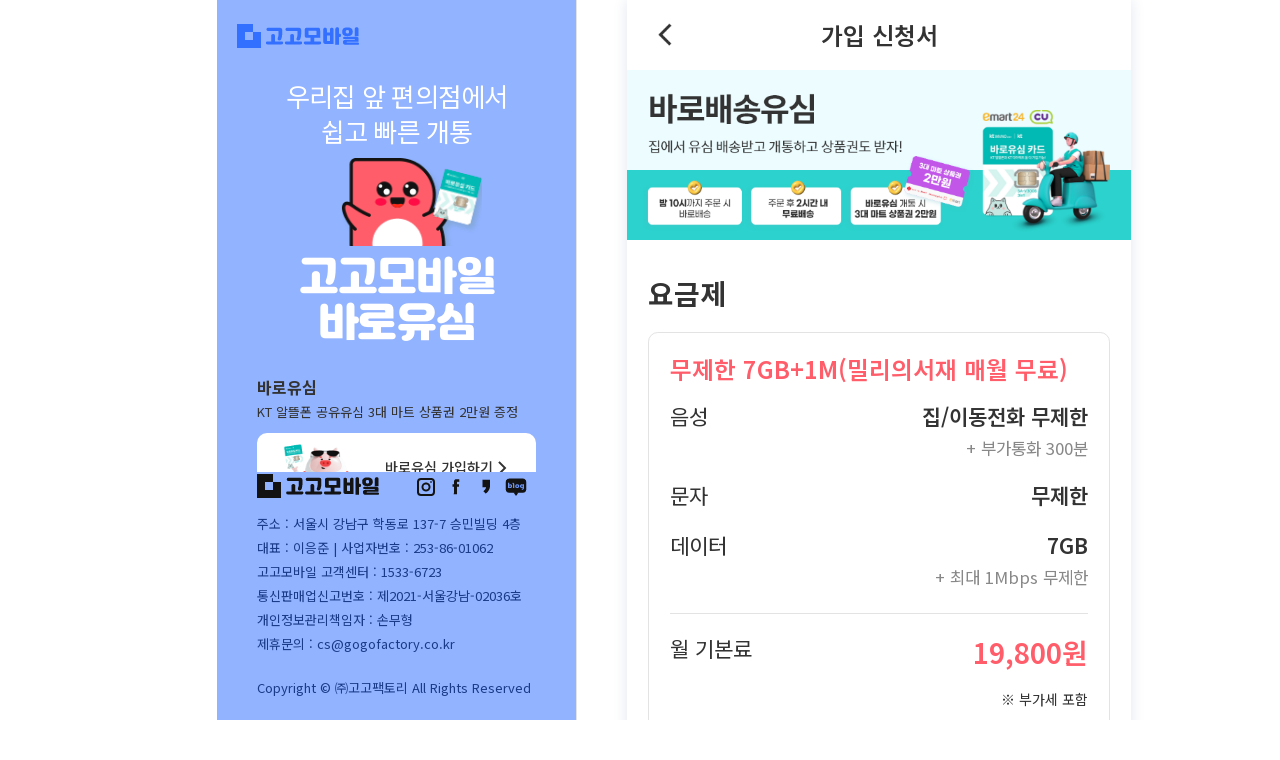

--- FILE ---
content_type: text/html; charset=UTF-8
request_url: https://gogomobile.co.kr/onlineorder?mo=1542&a_code=10010
body_size: 18649
content:
<!doctype html>
<head>

<meta charset="UTF-8"> 
<meta http-equiv="content-language" content="ko">
<meta http-equiv="X-UA-Compatible" content="IE=edge,chrome=1">
<meta name="viewport" content="width=device-width, initial-scale=1.0">
<meta name="description" content="무제한 요금제부터 안심차단 요금제까지. 핸드폰 구매도 가능!">
<meta name="keywords" content="고고모바일, 알뜰폰요금제, 알뜰폰, 알뜰요금제, 알뜰폰요금제비교, 알뜰폰통신사, 알뜰폰비교, 알뜰요금제비교, 알뜰폰요금제추천, 알뜰폰추천, 알뜰폰구매, 알뜰폰가격, 요금제, 알뜰폰구입, 삼성리퍼폰, 알뜰폰비교사이트, 다이소유심">
<meta name="format-detection" content="telephone=no" />

<link rel="shortcut icon" href="/img/favicon.ico">

<meta property="fb:app_id" content="">
<meta property="og:title" content="고고모바일 - 핸드폰 요금 걱정 NO!" />
<meta property="og:type" content="website" />
<meta property="og:url" content="https://gogomobile.co.kr/" />
<meta property="og:site_name" content="고고모바일 - 핸드폰 요금 걱정 NO!" />
<meta property="og:description" content="무제한 요금제부터 안심차단 요금제까지. 핸드폰 구매도 가능!" />
<meta property="og:image" content="https://gogomobile.co.kr/img/og_image.jpg" />
<meta property="og:image:width" content="800" />
<meta property="og:image:height" content="400" />
<meta name="twitter:card" content="summary_large_image" />
<meta name="twitter:image" content="https://gogomobile.co.kr/img/og_image.png" />
<meta name="twitter:title" content="고고모바일 - 핸드폰 요금 걱정 NO!" />
<meta name="twitter:description" content="무제한 요금제부터 안심차단 요금제까지. 핸드폰 구매도 가능!" />

<link rel="canonical" href="https://gogomobile.co.kr/" />

<!--<script type='text/javascript' src='/js/jquery-3.2.1.min.js'></script>-->
<script type='text/javascript' src='/js/jquery-3.6.0.min.js'></script>
<script type='text/javascript' src='/js/jquery-ui.min.js'></script>
<script type='text/javascript' src='/js/jquery.form.min.js'></script>
<script type='text/javascript' src='/js/popper.min.js'></script>
<!-- <script type='text/javascript' src='/js/bootstrap.min.js'></script> -->
<script type='text/javascript' src='/js/all.min.js'></script>
<script type='text/javascript' src='/js/common.js?v=1769435485'></script>
<script type='text/javascript' src='/js/swiper.min.js'></script>
<script type='text/javascript' src='/js/jquery.bpop.js'></script>
<script type='text/javascript' src="/js/aos.js"></script>
<script type='text/javascript' src="/js/nouislider.js"></script>
<script type="text/javascript" src="https://cdnjs.cloudflare.com/ajax/libs/jquery-cookie/1.4.1/jquery.cookie.min.js"></script>

<link rel='stylesheet' type='text/css' href='/css/jquery-ui.min.css' />
<!-- <link rel='stylesheet' type='text/css' href='/css/bootstrap.min.css' /> -->
<link rel='stylesheet' type='text/css' href='/css/all.min.css' />
<link rel="stylesheet" type='text/css' href="/css/aos.css">
<link rel='stylesheet' type='text/css' href='/css/reset.css' />
<link rel='stylesheet' type='text/css' href='/css/pretendard.css' />
<link rel='stylesheet' type='text/css' href='/css/nouislider.css' />
<link rel='stylesheet' type='text/css' href='/css/swiper.min.css' />
<link rel='stylesheet' type='text/css' href='/css/common.css?v=1769435485' />
<link rel='stylesheet' type='text/css' href='/css/style.css?v=1769435485' />

<!-- Verification codes -->
<meta name="google-site-verification" content="A3CUYhiJmD-4_f30tVsfyqtpa9nhG5EFPpZIXWzAL3E" />
<meta name="naver-site-verification" content="71984a01ef54aad75568bc13a554f67b0f334497" />
<meta name="msvalidate.01" content="6109BB82C987E0C051B3E2074DE63F13" />

<!-- Google tag (gtag.js) -->
<script async src="https://www.googletagmanager.com/gtag/js?id=G-H5DPQQPRSR"></script>
<script>
  window.dataLayer = window.dataLayer || [];
  function gtag(){dataLayer.push(arguments);}
  gtag('js', new Date());

  gtag('config', 'G-H5DPQQPRSR');
  gtag('config', 'G-HJWKPRVT17');
</script>

<!-- Schema Markup -->
<script type="application/ld+json">
{
  "@context": "https://schema.org",
  "@type": "Organization",
  "name": "고고모바일",
  "url": "https://gogomobile.co.kr/",
  "logo": "https://gogomobile.co.kr/img/gogomobile_logo_600.png",
  "alternateName": "GOGO MOBILE",
  "sameAs": [
    "https://www.instagram.com/gogo_mobile/",
    "https://www.facebook.com/gogofactory/",
    "https://www.youtube.com/channel/UCQRyJ2IU9w9riC0MWI4F2qQ",
    "https://blog.naver.com/gogolab",
    "https://smartstore.naver.com/gogomobile",
    "https://pf.kakao.com/_zBxaDC",
    "https://gogofactory.co.kr/"
  ],
  "contactPoint": [
    {
      "@type": "ContactPoint",
      "telephone": "1533-6723",
      "contactType": "customer service",
      "email": "cs@gogofactory.co.kr"
    }
  ]
}
</script>

<script type='text/javascript' src='/js/script.js?v=1769435485'></script><link rel='stylesheet' type='text/css' href='/css/style.css?v=1769435485' /><link rel='stylesheet' type='text/css' href='/css/onlineorder.css?v=1769435485' /><title>고고모바일 - 핸드폰 요금 걱정 NO!</title>
</head>
<body>

    <div id="fix_container">
        <div class="fix_wrap">
            <div class="fix_info">
                <div class="fix_info_title">
                    <h1>
                        <a href="/"><img src="/img/logo_pc.png" alt="로고"></a>
                    </h1>
                    <div class="title_cont">     
                        <p>
                            우리집 앞 편의점에서 <br>
                            쉽고 빠른 개통
                        </p>
                        <img src="/img/gogomon.png" alt="귀여운 마스코트" />
                        <span>
                            고고모바일<br>
                            바로유심
                        </span>
                    </div>
                </div>
                <div class="fix_info_content">
                    <div class="content_cont">
                       <p>
                        <b>바로유심</b><br />
                        KT 알뜰폰 공유유심 3대 마트 상품권 2만원 증정<br/>
<!--                        <span>이마트24</span>, <span>CU편의점</span>에서 구매 가능-->
                       </p>
                       <a href="/baro" class="move_baro">
                        <img src="/img/character2.png" alt="">
                        <div style="display: flex; align-items: center;">
                            바로유심 가입하기
                            <img src="/img/arrow_grey.png" alt="">
                        </div>
                       </a>
                    </div>

                    <div class="download">
                        <a href="https://play.google.com/store/apps/details?id=com.roomartist.gogob&hl=ko&gl=US" target="_blank">
                            <img src="/img/down_android.png" alt="">
                        </a>
                        <a href="https://apps.apple.com/kr/app/%EA%B3%A0%EA%B3%A0%EB%B9%84/id1622328662" target="_blank">
                            <img src="/img/down_ios.png" alt="">
                        </a>
                    </div>

                </div>
            </div>
            <div class="fix_footer">
                <div class="footer-logo">
                    <a href="/"><img src="/img/logo_black.png" class="footer-logo-img"></a>
                    <div class="footer-icons">
                        <img src="/img/sns_icon_insta.png" class="footer-icon" onclick="window.open('https://www.instagram.com/gogo_mobile/');">
                        <img src="/img/sns_icon_facebook.png" class="footer-icon" onclick="window.open('https://www.facebook.com/gogofactory');">
                        <img src="/img/sns_icon_kakao.png" class="footer-icon" onclick="window.open('https://pf.kakao.com/_zBxaDC');">
                        <img src="/img/sns_icon_naver.png" class="footer-icon" onclick="window.open('https://blog.naver.com/gogolab');">
                    </div>
                </div>
                <div class="footer-info">
                    <label>주소</label> : 서울시 강남구 학동로 137-7 승민빌딩 4층<br>
                    <label>대표</label> : 이응준 | <label>사업자번호</label> : 253-86-01062<br>
                    <label>고고모바일 고객센터</label> : 1533-6723<br>
                    <label>통신판매업신고번호</label> : 제2021-서울강남-02036호<br>
                    <label>개인정보관리책임자</label> : 손무형<br>
                    <label>제휴문의</label> : cs@gogofactory.co.kr<br>
                    <p style="margin-top: 20px;">Copyright © ㈜고고팩토리 All Rights Reserved</p>
                </div>
            </div>
           
        </div>
    </div>

    <div id="wrap">
         <style>
    input, textarea {
        appearance: none;
        -webkit-appearance: none;
        -webkit-border-radius: 0;
    }
        
    select {
        -webkit-appearance: none;
        -moz-appearance: none; 
        appearance: none;
        color: #333;
    }
    input[type="checkbox"] {display: none;}
    input[type="number"]::-webkit-outer-spin-button,
    input[type="number"]::-webkit-inner-spin-button {
        -webkit-appearance: none;
        appearance: none;
        margin: 0;
    }
    label {user-select: none;}
    input:read-only {background-color: #f9f9f9; cursor: default;}

    /* 온라인 가입신청 페이지 공통 */
    header#order_header {height: auto; box-shadow: none; border: none; padding: 0;}
    header#order_header img{vertical-align: bottom;}
    header#order_header .mo_header{display: flex; justify-content: space-between; align-items: center; width: 100%;} 
    header#order_header {width: 720px; margin: 0 auto; margin-top: 5.0rem;}
    header#order_header .header_wrap{display: flex; align-items: center; justify-content: space-between; max-width: 720px; margin: 0 auto; font-size: 2.8rem; padding: 0 4.17%;}
    header#order_header .header_wrap .logo img{width: 100%; max-width: 13.6rem; vertical-align: sub;}
    header#order_header .header_wrap .logo .logo_text{margin-left: 2rem; vertical-align: super; font-weight: 600;}
    header#order_header .header_wrap{flex-direction: column;}
    header#order_header .header_wrap .logo{display: none;}
    
    @media screen and (max-width:720px) {
        header#order_header {width: 100vw; margin: 0 auto; margin-top: 6.94vw;   padding: 0 4.17%;}
        header#order_header .mo_header { font-size: 4.72vw;}
        header#order_header .mo_header .header_back img {width: 6.67vw;}
        header#order_header .header_wrap{flex-direction: column; padding: 0;}
        header#order_header .header_wrap .logo{display: none;}
    }
</style>
<header id="order_header">
    <div class="header_wrap">
        <div class="mo_header">
            <div class="header_back">
				                <a id="history_back"href="javascript:history.back();"><img src="/img/online/header_back.png" alt="돌아가기"></a>
				            </div>
            <h1>가입 신청서</h1>
            <div class="header_right" style="opacity: 0;">KT망</div>
        </div>
      
    </div>
</header>
<script>
/*var submitCheck = false;
document.addEventListener("visibilitychange", function logData() {
	var o_no = $("#o_no").val();
	//submitCheck = false;
	//navigator.sendBeacon("https://dev.gogomobile.co.kr/online2", JSON.stringify({'after' : o_no }));
});
document.addEventListener("pagehide", function logDa() {
	var o_no = $("#o_no").val();
	//submitCheck = false;
	//navigator.sendBeacon(document.forms[0].action, JSON.stringify({'o_no' : o_no }));
	
});

const onBeforeClosed = (e) => {
	// 표준에 따라 기본 동작 방지
	const entries = performance.getEntriesByType("navigation")[0];
	var before = $("#before").val();
    if (entries.type == "reload" && location.href == "https://dev.gogomobile.co.kr/online2" && submitCheck == false ) {
	    e.preventDefault();
        // Chrome에서는 returnValue 설정이 필요함
    	e.returnValue = '';
		submitCheck = false;
	}
	
}
window.addEventListener('beforeunload', onBeforeClosed, false);*/
$(document).ready(function(){
	orderhistoryCheck();
});
function orderhistoryCheck(){
	var type = "";
    var varUA = navigator.userAgent.toLowerCase(); //userAgent 값 얻기
    if ( varUA.indexOf('android') > -1) {
        //안드로이드
        type = "AND";
    } else if ( varUA.indexOf("iphone") > -1||varUA.indexOf("ipad") > -1||varUA.indexOf("ipod") > -1 ) {
        //IOS
        type = "APP";
    } else {
        //아이폰, 안드로이드 외
        type = "WEB";
    }
	
	var ob = new Object();
	
	ob.toh_history =  "|"+type+":"+window.location.pathname;
	ob.toh_o_no = $("#o_no").val();
	
	if(window.location.pathname  != "/onlineorder" && window.location.pathname  != "/onlineorder/agree"){
	    $.ajax({
			async: false,
			type: 'post',
			dataType : "json",
			url: "/onlineorder/order_history",
			data: ob,
			success: function (data) {
				//console.log(data);
			},
			error: function (error) {
				// do something
				//alert(JSON.stringify(error));
			}
		});
	
	}
	
	
	
}
</script>
<div id="container">
		<div id="plan_info_img">
        <a href="https://gogomobile.co.kr/baro">
		    <img src="/img/baro/baro_banner250418_m.png?v=1" alt="">
        </a>
	</div>
	
    <main id="plan_info">
		<section class="plan_content">
			<form id="plan_form" name="plan_form" method="post" action="/onlineorder/agree" onsubmit="return false">
				<input type="hidden" name="mo" id="mo" value="1542"/>
				<input type="hidden" name="a_code" id="a_code" value="10010"/>
				<input type="hidden" name="member" id="member" value=""/>
				<input type="hidden" name="target" id="target" value=""/>
				<input type="hidden" name="quick" id="quick" value=""/>
				<input type="hidden" name="lang" id="lang" value=""/>
				<input type="hidden" name="referer" id="referer" value="https://online.gogofactory.co.kr/new/index.php?mo=1542&a_code=10010"/>
				<input type="hidden" name="plan_memo" id="plan_memo" value=""/>
                <input type="hidden" name="is_prepaid" id="is_prepaid" value="0"/>
				<input type="hidden" name="calling_idx" id="calling_idx" value="1542"/>
				<input type="hidden" name="o_id" id="o_id" value=""/>
				<input type="hidden" name="user_key" id="user_key" value=""/>
			</form>
			<h5>요금제</h5>
			<div class="cost_box">
				<div class="cost_left">
					<span class="cost_name">무제한 7GB+1M(밀리의서재 매월 무료)</span>
					<ul>
						<li>
							<span>음성</span>
							<div class="mo_fl tr ">
								<span class="cost_li_txt cost_voice">집/이동전화 무제한</span><br/>
								<p class="sub cost_voice_sub">+ 부가통화 300분</p>
							</div>
						</li>
						<li>
							<span>문자</span>
							<div class="mo_fl tr">
								<span class="cost_li_txt cost_message">무제한</span><br>
								<p class="sub cost_message_sub"></p>
							</div>
						</li>
						<li>
							<span>데이터</span>
							<div class="mo_fl tr">
								<span class="cost_li_txt cost_data">7GB </span><br>
								<p class="sub cost_data_sub">+ 최대 1Mbps 무제한</p>
							</div>
						</li>
					</ul>
				</div>
				<div class="cost_right">
					<div class="right_top">
						<span>월 기본료</span>
						<div style="display: initial;">
							<span class="cost_fee">19,800</span><span>원</span>
						</div>
					</div>
					<div class="vat">
						<div class="month_cost"></div>
						<span>※ 부가세 포함</span>
					</div>
				</div>
													<div class="join_info_guide">
						<ul>
							<li>※ 꼭 확인해 주세요</li>
															<li>해당 요금제는 개통 시 <span>4개월간 번호 이동 제한 부가서비스에 가입</span>되며, 해당 부가 서비스는 <span>개통일로부터 4개월 뒤에 자동으로 해지</span>되세요.</li>
								<li><span>4개월 이내 해지 시에는 할인반환금이 발생할 수 있어요.</span><br>(3개월 이내 사용 고객은 선불 요금제를 신청해 주세요.).</li>
													</ul>
					</div>

							</div>
			
		</section>
    </main>
	<div class="plan_footer">
		<hr>
		<h5>유의사항</h5>
		<div class="footer_info">
			<ul>
				<li>※ 주의사항 ※</li>
				<li><span>전기통신사업법 제 32조의 4</span>(이동통신단말장치 부정이용 방지 등)</li>
				<li><span>1.&nbsp;&nbsp;</span><span>자금을 제공 또는 융통하여 주는 조건으로 다른 사람 명의로 전기통신역무의 제공에 관한 계약을 체결하는 이동통신단말장치를 개통하여 그 이동통신단말장치에 제공되는 전기통신역무를 이용하거나 해당 자금의 회수에 이용하는 행위</span></li>
				<li><span>2.&nbsp;&nbsp;</span><span>자금을 제공 또는 융통하여 주는 조건으로 이동통신단말장치 이용에 필요한 전기통신역무 제공에 관한 계약을 권유 • 알선 • 중개하거나 광고하는 행위.자세한내용은 직원에게 문의하십시오.</span></li>
			</ul>
		</div>
		<div class="f_btn on">
            <a href="javascript:next_step();">다음</a>
        </div>
	</div>

    <!-- 20250703 작업자: 김동민, 더피플라이프 요금제 전용 팝업 추가 -->
    
</div>	
<script>
$(document).ready(function(){
	if( $("#is_prepaid").val() == "0"){
		$(".join_info_guide").show();
	}else{
		$(".join_info_guide").hide();
	}

    $('.people_cont_close').click(function(){
        $('.the_people_pop').fadeOut('fast');
        $('html, body').css('overflow', 'visible');
    })

});
function next_step() {
	document.plan_form.submit();
}
</script>

    </div>

<!-- 공통 적용 스크립트 , 모든 페이지에 노출되도록 설치. 단 전환페이지 설정값보다 항상 하단에 위치해야함 --> 
<script type="text/javascript" src="//wcs.naver.net/wcslog.js"> </script> 
<script type="text/javascript"> 
if (!wcs_add) var wcs_add={};
wcs_add["wa"] = "s_16e3d6347d7b";
if (!_nasa) var _nasa={};
if(window.wcs){
wcs.inflow("gogomobile.co.kr");
wcs_do(_nasa);
}
</script>
</body>
</html>


--- FILE ---
content_type: text/css
request_url: https://gogomobile.co.kr/css/common.css?v=1769435485
body_size: 31465
content:
@import url('https://fonts.googleapis.com/css2?family=Noto+Sans+KR:wght@400;500&display=swap');
@font-face {
    font-family: 'jalnan';
    src: url('https://cdn.jsdelivr.net/gh/projectnoonnu/noonfonts_four@1.2/JalnanOTF00.woff') format('woff');
    font-weight: normal;
    font-style: normal;
}
/* ===== Scrollbar CSS ===== */
/* Firefox 
* {
    scrollbar-width: none;
    scrollbar-color: #d6d6d6 #af4646;
}
*/
/* Chrome, Edge, and Safari */
*::-webkit-scrollbar {
    width: 14px;
}

*::-webkit-scrollbar-track {
    background: #fff;
}

*::-webkit-scrollbar-thumb {
    background-color: #d6d6d6;
    border-radius: 13px;
    border: 1px none #ffffff;
}

* {box-sizing: border-box;}

a{text-decoration: none; color: #333;}

html,body{font-family: 'Noto Sans KR', Roboto , sans-serif ,Helvetica , Arial; font-size: 62.5%; color: #333;}
#wrap {zoom:0.7; margin:0 0 0 49%; max-width:720px; box-shadow: 0 0 20px 0 #e2e6ee;}
#container {position: relative; width: 720px; margin: 0 auto; overflow-y: visible;}
.bold {font-weight: bold;}
header {width: 100%; max-width: 720px; margin: 0 auto; padding: 26px 0; height: 100px; background-color: #fff; box-shadow: 0 0 20px 0 #e2e6ee; border-bottom: 2px solid #f1f1f1;}
header .logo {text-align: center;}

header .logo img{width: 234px;}
header .logo .header_back_btn{float:left;overflow: hidden;margin-left:30px;}
header .logo .header_back_btn img{width: 48px;height: 48px;}
header .logo a:last-child {margin-left:-30px;}
header#order_header {margin-top: 0 !important;}

#full_container {position: relative; max-width:120rem; margin: 0 auto; margin-bottom: 50px;}

/*상단 START*/
header.common_header {width: 100%; max-width: 720px; margin: 0 auto; padding: 27px 0; height: 100px; background-color: #fff; box-shadow: 0 0 20px 0 #e2e6ee; border-bottom: 2px solid #f1f1f1;display: flex;align-items: center;justify-content: space-between;}
header.common_header .header_logo {margin-left:30px;}
header.common_header .header_back {margin-left:30px;}
header.common_header .header_logo a:last-child{margin-left:0;}
header.common_header .header_title{color:#333;font-size:30px;font-weight: bold;line-height: 1.53;font-family: 'NotoSansCJKKR';text-align: center;margin-left: 50px;}
header.common_header .header_btns{display: flex;}
header.common_header .my_btn {cursor: pointer;}
header.common_header .menu_btn {cursor: pointer;margin: 0 30px;}
/*상단 END*/


/* 좌측 고정 영역 */

#fix_container { position: fixed; position: fixed; top: 0; right: calc(51% + 50px); width: 360px; min-height: 100%; border-right: 1px solid #e3e3e3; background-color: #92b3ff;}
#fix_container .fix_info_title{position: relative; font-size: 26px; letter-spacing: -0.78px;}
#fix_container .fix_info_title h1{padding: 20px; padding-bottom: 0;}
#fix_container .fix_info_title .title_cont {margin-top: 50px; color: #fff; text-align: center; line-height: 1.38;}
#fix_container .fix_info_title .title_cont img {display: block; width: 170px; margin: 10px auto; }
#fix_container .fix_info_title .title_cont span{font-size: 40px; font-family: 'Jalnan'; font-weight: bold; line-height: 1.15;}
#fix_container .fix_info_content {position: relative; margin-top: 50px; color: #333;}
#fix_container .fix_info_content .content_cont {padding: 0 40px;}
#fix_container .fix_info_content .content_cont b{font-size: 16px; font-weight: bold; line-height: 1.81;}
#fix_container .fix_info_content .content_cont p {font-size: 13px; font-family: 'Noto Sans KR'; line-height: 1.71;}
#fix_container .fix_info_content .content_cont p > span {font-weight: bold;}
#fix_container .fix_info_content .content_cont .move_baro {display: flex; justify-content: space-between; align-items: center; margin-top: 20px; padding: 10px 27px; background-color: #fff; border-radius: 10px; font-size: 14px; font-weight: 500;}
#fix_container .fix_info_content .content_cont .move_baro img {max-width: 72px;}

#fix_container .fix_info_content .download {display: flex; justify-content: space-between; margin-top: 120px; padding: 0 25px;}
#fix_container .fix_info_content .download img {width: 150px;}
#fix_container .fix_footer {position: fixed; bottom: 40px; padding: 0 40px; color: #1a3b88; font-family: 'Noto Sans KR'; background-color: #92b3ff; font-size: 13px;}
#fix_container .fix_footer .footer-logo{display: flex; justify-content: space-between; align-items: center;}
#fix_container .fix_footer .footer-logo > img{width: 122px;}
#fix_container .fix_footer .footer-logo .footer-icons{display: flex;}
#fix_container .fix_footer .footer-logo .footer-icons img{ cursor: pointer;}
#fix_container .fix_footer .footer-info {margin-top: 10px; line-height: 1.92;}

@media screen and (max-height:1079px) {
    #fix_container .fix_info_title .title_cont {margin-top: 40px;}
    #fix_container .fix_info_content .content_cont .move_baro {margin-top: 10px;}
    #fix_container .fix_info_content {margin-top: 40px;}

}

@media screen and (max-height:1000px) {
    #fix_container .fix_info_title .title_cont {margin-top: 25px;}
    #fix_container .fix_info_content {margin-top: 25px;}
    #fix_container .fix_info_content .download {margin-top: 70px;}
    #fix_container .fix_footer {bottom: 20px;}
}

@media screen and (max-height:930px) {
    #fix_container .fix_info_content .download {margin-top: 60px;}
    #fix_container .fix_footer {bottom: 20px;}
}

@media screen and (max-width:1000px){
    #wrap {zoom:0.6;}
}
    
@media screen and (max-width:856px){
    #fix_container {right:50%;}
    #wrap {zoom:0.5; margin:0 0 0 50%;}
    nav {left: 50% !important;}
}
    
@media screen and (max-width:720px){
    #fix_container {display:none;}
    #wrap{zoom:1; margin:auto;}
    #wrap {box-shadow: 0 0 3.19vw 0 #e2e6ee;}
}

main {background-color: #f2f5fb;}
main .main_wrap{padding: 50px 30px;}

section{position: relative;}

nav {display: none; position: fixed; top: 0; left: 49%; right: 0; bottom: 0;width: 720px;  max-width: 720px; background-color: rgba(0,0,0,0.6); z-index: 999;}
nav .nav_wrap {position: absolute; left: 0; width: 70%; height: 100%; color: #333; overflow: auto;}
nav .nav_header{display: flex; justify-content: space-between; align-items: center; width: 70%; width: 100%; height: 100px;  padding: 25px 50px; background-color: #333; color: #fff;}
nav .nav_header h2{font-size: 34px; font-weight: bold;}
nav .nav_header .nav_header-btns{display: flex; align-items: center;}
nav .nav_header .nav_header-btns .reset{margin-right: 30px; font-size: 24px;}
nav .nav_header .nav_header-btns .reset img{width: 30px; margin-right: 5px; vertical-align: middle;}
nav .nav_header .nav_header-btns .reset .nav_close{width: 40px;}
nav .nav_cont {background-color: #fff; min-height: 100%;}
nav .nav_cont ul li .list_title,
nav .nav_cont ul li .list_items {border-top: 1px solid #e3e3e3; padding: 30px 50px; cursor: pointer;}
nav .nav_cont ul li .list_title {background: url('/img/arrow.png') no-repeat top 50% right 50px; background-size: 30px; font-size: 28px; font-weight: 600;}
nav .nav_cont ul li .list_title.hide {background: url('/img/arrow_up.png') no-repeat top 50% right 50px;}
nav .nav_cont ul li .list_items .input_box {font-size: 24px; margin-top: 30px;}
nav .nav_cont ul li .list_items .input_box:first-child {margin-top: 0;}
nav .nav_cont ul li .list_items .input_box label {display: flex; justify-content: space-between; align-items: center; cursor: pointer;}
nav .nav_cont ul li .list_items .input_box label .check_icon{width: 40px; height: 40px; border: 1px solid #e3e3e3;}
nav .nav_cont ul li .list_items .input_box label .check_icon.on{background: url('/img/checkbox.png') no-repeat; background-color: #3370ff;}

/* market_nav */
nav#market_nav {display: block; width: 24.7rem; position: sticky; top: 0; left: 0; background-color: #fff; z-index: 999; transform: translateX(0);}
nav#market_nav .nav_wrap {position: static; width: 24.7rem; color: #333; overflow: auto;}
nav#market_nav .nav_header {display: none;}
nav#market_nav .nav_cont ul li .list_title,
nav#market_nav .nav_cont ul li .list_items {border-top: 1px solid #e3e3e3; padding: 1.6rem 2rem; cursor: pointer;}
nav#market_nav .nav_cont ul li .list_title {background: url('/img/arrow.png') no-repeat top 50% right 2rem; background-size: 2rem; font-size: 1.4rem; font-weight: 600;}
nav#market_nav .nav_cont ul li .list_title.hide {background: url('/img/arrow_up.png') no-repeat top 50% right 2rem; background-size: 2rem;}
nav#market_nav .nav_cont ul li .list_items {padding-top: 0;}
nav#market_nav .nav_cont ul li .list_items .input_box {font-size: 1.4rem; margin-top: 1.4rem;}
nav#market_nav .nav_cont ul li .list_items .input_box:first-child {margin-top: 0;}
nav#market_nav .nav_cont ul li .list_items .input_box label {display: flex; justify-content: flex-start; align-items: center; cursor: pointer;}
nav#market_nav .nav_cont ul li .list_items .input_box label .check_icon{width: 2rem; height: 2rem; margin-right: 1rem; border: 1px solid #e3e3e3;}
nav#market_nav .nav_cont ul li .list_items .input_box input:checked + label .check_icon{background: url('/img/checkbox.png') no-repeat; background-color: #3370ff; background-size: 2rem;}
nav#market_nav .nav_cont ul li .list_title, nav#market_nav .nav_cont ul li .list_items {border-top: none;}
nav#market_nav .nav_cont ul li {border-bottom: 1px solid #e3e3e3;}
/* market_nav */

/*메뉴 START*/
.nav_wrap.update {height: 150vh;}
nav.common_nav {display: none; position: absolute; top: 0; left: 0; right: 0; bottom: 0;width: 720px;  max-width: 720px; background-color:#fff; z-index: 999;font-size:20px;overflow-y: hidden;overflow-x: hidden}
nav.common_nav .nav_header{display: flex;background-color: #fff; color: #fff;position: fixed;top:0;width: 720px;  max-width: 720px; z-index: 999;padding:0;}
nav.common_nav .nav_header_left{display: flex; justify-content: flex-start; align-items: center; width: 100%; height: 100px;  padding-left:30px; background-color: #fff; }
nav.common_nav .nav_header_left .login_btn{margin:0 30px;}
nav.common_nav .nav_header_right{display: flex; justify-content: flex-end; align-items: center; width: 100%; height: 100px;  padding-right: 30px; background-color: #fff; }
nav.common_nav .nav_wrap{height: 134px;display: flex; justify-content: flex-start;align-items: center; width: 720px;  max-width: 720px;  padding-left:30px; position:fixed;top:100px; z-index: 999; background-color: #fff; border-bottom:2px solid #e3e7ef; left:unset; }
nav.common_nav .nav_wrap .join_tab{color:#333;font-weight: bold;font-size: 36px;line-height: 1.39;text-align:left;letter-spacing: normal;}
nav.common_nav .nav_wrap .join_tab img{vertical-align: bottom;}
nav.common_nav .header_menu{display: flex; justify-content: space-evenly;align-items: center; width: 720px;  max-width: 720px; margin-top:164px;border-bottom:2px solid #e3e7ef;padding-bottom: 30px;}
nav.common_nav .header_menu li{padding: 2px;}
nav.common_nav .header_menu li div{font-size: 24px;font-weight: 500;line-height: 1.83;color:#110000;text-align: center;}
nav.common_nav .header_menu li div:first-child{text-align: center;margin-bottom: 8px;}
nav.common_nav .nav_menu{display: flex; flex:1; align-items: flex-start;height: 100%;overflow-y: scroll;}
nav.common_nav .nav_menu .nav_tabs{width: 100%;max-width: 260px;text-align: left;background-color: #3370ff;}
nav.common_nav .nav_menu .nav_tabs .nav_tab_item .nav_tab_link{padding:10px 0 10px 30px;display:block;color:#fff;font-size:28px;line-height: 2.86;font-weight: bold;}
nav.common_nav .nav_menu .nav_tabs .nav_tab_item.active{background: #fff}
nav.common_nav .nav_menu .nav_tabs .nav_tab_item.active .nav_tab_link{;color:#3370ff;}
nav.common_nav .nav_menu .nav_items{width: 100%;text-align: left;margin:0 30px;display: none;}
nav.common_nav .nav_menu .nav_items .nav_item{border-bottom: 2px solid #e3e7ef;}
nav.common_nav .nav_menu .nav_items .nav_item .nav_link{padding:10px 0 10px 30px;display:block;color:#333;font-size:28px;line-height: 2.86;font-weight: bold;cursor: pointer;}
nav.common_nav .nav_menu .nav_items .nav_item .nav_link span{font-size:24px;}
nav.common_nav .nav_menu .nav_items .nav_item .nav_link.dropdown{background-image: url("../img/common/dropdown.png");background-repeat: no-repeat; background-position: right center;cursor: pointer;}
nav.common_nav .nav_menu .nav_items .nav_item .dropdown_menu{display: none;}
nav.common_nav .nav_menu .nav_items .nav_item .dropdown_menu .dropdown_link{color:#333;font-size: 24px;line-height: 3.75;margin-left:50px;}
/*메뉴 END*/


footer {position: relative; width: 100%; max-width: 720px; margin: 0 auto; color: #fff; background-color: #292929; font-size: 22px; line-height: normal;}
footer .footer_customer{display: flex; align-items: center; padding: 60px; border-bottom: 2px solid #383838;}
footer .customer_num {flex: 1; padding-right: 24px; font-size: 30px; border-right: 2px solid #fff; line-height: 1.77;}
footer .customer_num span {white-space: nowrap;}
footer .customer_num p{color: #3370ff; font-size: 54px; font-weight: 600; letter-spacing: 0.54px; line-height: 0.98;}
footer .customer_time {flex: 1; padding-left: 24px; color: #fff; font-size: 26px;}
footer .customer_time p{display: flex; justify-content: space-between; align-items: center;}
footer .customer_time span{color: #aaa;}
footer .footer_info{position: relative; padding: 50px 30px 50px 60px; border-bottom: 2px solid #383838; color: #aaa; font-size: 22px;}
footer .footer_info .footer_box {display: none; overflow: hidden;}
footer .footer_info .logo_img{display: flex; justify-content: space-between; align-items: center; margin-bottom: 30px; color: #aaaaaa; cursor: pointer; user-select: none;}
footer .footer_info .logo_img.on {margin-bottom: 30px;}
footer .footer_info .logo_img .slip_btn{font-size: 16px; cursor: pointer; transition: all .25s ease-in-out;}
footer .footer_info .logo_img.on .slip_btn{transform: rotateZ(0.5turn);}
footer .footer_info .logo_img img{width: 234px;}
footer .footer_info p {line-height: 1.91; letter-spacing: -0.66px;}
footer .footer_info p:last-of-type {margin-top: 20px;}
footer .footer_info p span{color: #fff;}
footer .footer_info .footer_sns {margin-top: 50px;}
footer .footer_info .footer_sns ul{display: flex; align-items: center;}
footer .footer_info .footer_sns ul li{margin-right: 40px;}
footer .footer_info .footer_sns ul li img{width: 50px;}
footer .footer_info .footer_sns ul li:last-child{margin-right: 0;}
footer .footer_info .ict_market{position: absolute; right: 30px; bottom: 50px;}
footer .footer_info .ict_market img{width: 122px;}

footer .footer_about {padding: 24px 50px; border-bottom: 2px solid #383838;}
footer .footer_about ul {display: flex; align-items: center; margin-bottom:20px;}
footer .footer_about ul:nth-child(2) {margin-bottom:0;}
footer .footer_about ul .bar{padding:0 10px; color: #707070;}
footer .footer_about ul li:first-child{padding-left: 0;}
footer .footer_about ul li:last-child{padding-right: 0; border-right: none;}
footer .footer_about ul li a{color: #fff; font-size: 22px; letter-spacing: -0.66px;}
footer .footer_about ul li.fw-600 a{font-weight: 600}
footer .footer_about ul li.fw-300 a{font-weight: 300}

footer .m_footer_select{display: flex;}
footer .m_footer_select:after {content:''; display:block;}
footer .m_footer_select .m_footer_select_left {display: none; position:relative; width:40%; height:80px; line-height:80px; padding:0 30px; font-size:22px; color:#aaaaaa; text-align:left; border-right:2px solid #383838; z-index: 999;}
footer .m_footer_select .m_footer_select_right { position:relative; width:100%; height:80px; line-height:80px; padding:0 30px; font-size:22px; color:#aaaaaa; text-align:left; z-index: 999;}
footer .m_footer_select div label {display:block; position:absolute; top:0; right:30px; font-size:16px; color:#aaaaaa; transition:all .2s ease-in; cursor: pointer;}
footer .m_footer_select div label.on {transform:rotate(0.5turn);}
footer .m_footer_select div ul {position:absolute; bottom:80px; left:0; width:calc(100% - 4px); margin:0; padding:0; border:2px solid #383838; border-bottom:0; background:#303030; display:none;}
footer .m_footer_select div ul li {list-style:none; padding-left:30px; border-bottom:1px solid #383838;}


@media screen and (max-width:720px) {
    /* ===== Scrollbar CSS ===== */
    /* Firefox */
    * {
        scrollbar-width: none;
        scrollbar-color: #d6d6d6 #af4646;
    }

    /* Chrome, Edge, and Safari */
    *::-webkit-scrollbar {
        width: 1.11vw;
    }

    *::-webkit-scrollbar-track {
        background: #fff;
    }

    *::-webkit-scrollbar-thumb {
        background-color: #d6d6d6;
        border-radius: 1.81vw;
        border: 0.14vw none #ffffff;
    }
    #container {width: 100.00vw; }
    header {width: 100%; height: 13.89vw; padding: 3.61vw 0; box-shadow: 0 0 2.78vw 0 #e2e6ee;}
    header .logo {text-align: center;}
    header .logo img{width: 32.50vw;}
	header .logo .header_back_btn{margin-left:4.17vw;}
	header .logo .header_back_btn img{width: 6.67vw;height: 6.67vw;}
	header .logo a:last-child {margin-left:-4.17vw;}

    main {background-color: #f2f5fb;}
    main .main_wrap{padding: 6.94vw 4.17vw;}

    nav {width: 100%; max-width: 100vw; left: 50%; transform: translateX(-50%);}
    nav .nav_wrap {width: 70%; height: 100vh; color: #333;}
    nav .nav_header{display: flex; justify-content: space-between; align-items: center; width: 70%; width: 100%; height: 13.89vw;  padding: 3.47vw 6.94vw; background-color: #333; color: #fff;}
    nav .nav_header .nav_close{width: 6.11vw;}
    nav .nav_header h2{font-size: 4.72vw; font-weight: bold;}
    nav .nav_header .nav_header-btns{display: flex; align-items: center;}
    nav .nav_header .nav_header-btns .reset{margin-right: 4.17vw; font-size: 3.33vw;}
    nav .nav_header .nav_header-btns .reset img{width: 4.17vw; margin-right: 0.69vw; vertical-align: middle;}
    nav .nav_header .nav_header-btns .reset .nav_close{width: 5.56vw;}
    nav .nav_cont { min-height: calc(100vh - 13.89vw); background-color: #fff;}
    nav .nav_cont ul li .list_title,
    nav .nav_cont ul li .list_items {border-top: 0.14vw solid #e3e3e3; padding: 4.17vw 6.94vw; cursor: pointer;}
    nav .nav_cont ul li .list_title {background: url('/img/arrow.png') no-repeat top 50% right 6.94vw; background-size: 4.17vw; font-size: 3.89vw;}
    nav .nav_cont ul li .list_title.hide {background: url('/img/arrow_up.png') no-repeat top 50% right 6.94vw; background-size: 4.17vw;}
    nav .nav_cont ul li .list_items .input_box {font-size: 3.33vw; margin-top: 4.17vw;}
    nav .nav_cont ul li .list_items .input_box:first-child {margin-top: 0;}
    nav .nav_cont ul li .list_items .input_box label {display: flex; justify-content: space-between; align-items: center;}
    nav .nav_cont ul li .list_items .input_box label .check_icon{width: 5.56vw; height: 5.56vw; border: 0.14vw solid #e3e3e3;}
    nav .nav_cont ul li .list_items .input_box label .check_icon.on{background: url('/img/checkbox.png') no-repeat; background-size: 5.56vw; background-color: #3370ff;}

    nav#market_nav {display: none; position: fixed; top: 0; left: 50%; right: 0; bottom: 0; width: 100%; max-width: 100vw; max-width: 720px; background-color: rgba(0,0,0,0.6); transform: translateX(-50%); z-index: 999;}
    nav#market_nav .nav_wrap {position: absolute; left: 0; width: 70%; height: 100vh; color: #333; overflow: auto;}
    nav#market_nav .nav_header{display: flex; justify-content: space-between; align-items: center; width: 70%; width: 100%; height: 13.89vw;  padding: 3.47vw 6.94vw; background-color: #333; color: #fff;}
    nav#market_nav .nav_header .nav_close{width: 6.11vw;}
    nav#market_nav .nav_header h2{font-size: 4.72vw; font-weight: bold;}
    nav#market_nav .nav_header .nav_header-btns{display: flex; align-items: center;}
    nav#market_nav .nav_header .nav_header-btns .reset{margin-right: 4.17vw; font-size: 3.33vw;}
    nav#market_nav .nav_header .nav_header-btns .reset img{width: 4.17vw; margin-right: 0.69vw; vertical-align: middle;}
    nav#market_nav .nav_header .nav_header-btns .reset .nav_close{width: 5.56vw;}
    nav#market_nav .nav_cont { min-height: calc(100vh - 13.89vw); background-color: #fff;}
    nav#market_nav .nav_cont ul li .list_title,
    nav#market_nav .nav_cont ul li .list_items {border-top: 0.14vw solid #e3e3e3; padding: 4.17vw 6.94vw; cursor: pointer;}
    nav#market_nav .nav_cont ul li .list_items .input_box input:checked + label .check_icon {background-size: 5.19vw;}
    nav#market_nav .nav_cont ul li .list_title {background: url('/img/arrow.png') no-repeat top 50% right 6.94vw; background-size: 4.17vw; font-size: 3.89vw;}
    nav#market_nav .nav_cont ul li .list_title.hide {background: url('/img/arrow_up.png') no-repeat top 50% right 6.94vw; background-size: 4.17vw;}
    nav#market_nav .nav_cont ul li .list_items .input_box {font-size: 3.33vw; margin-top: 4.17vw;}
    nav#market_nav .nav_cont ul li .list_items .input_box:first-child {margin-top: 0;}
    nav#market_nav .nav_cont ul li .list_items .input_box label {display: flex; justify-content: flex-start; align-items: center; margin-right: 2.78vw;}
    nav#market_nav .nav_cont ul li .list_items .input_box label .check_icon{width: 5.56vw; height: 5.56vw; border: 0.14vw solid #e3e3e3;}
    nav#market_nav .nav_cont ul li .list_items .input_box label .check_icon.on{background: url('/img/checkbox.png') no-repeat; background-size: 5.56vw; background-color: #3370ff;}


	/*상단 START*/
	header.common_header {width: 100%; max-width: 100vw; margin: 0 auto; padding: 3.75vw 0; height: 13.89vw; background-color: #fff; box-shadow: 0 0 2.78vw 0 #e2e6ee; border-bottom: 0.28vw solid #f1f1f1;}
	header.common_header .header_logo  {margin-left:4.17vw;width: 32.5vw;}
	header.common_header .header_back  {margin-left:4.17vw;}
	header.common_header .header_logo img {width: 32.5vw;}
	header.common_header .header_back img {width: 6.67vw;}
	header.common_header .header_title{font-size:4.17vw;margin-left: 6.94vw;}
	header.common_header .menu_btn {margin: 0 4.17vw;}
	header.common_header .menu_btn img {width:6.67vw }
	header.common_header .back img {width:6.67vw }
	header.common_header .my_btn img {width:6.67vw }
	/*상단 END*/
	/*메뉴 START*/
    .nav_wrap.update {width: 100%; top: unset; height: 100vh;
        z-index: -99;}
    .nav_wrap.update.on{top: 0;
        z-index: 999;}
	nav.common_nav {width: 100vw;  max-width: 100vw; font-size:2.78vw;left:0;}
	nav.common_nav .nav_header{width: 100vw;  max-width: 100vw;}
	nav.common_nav .nav_header img{width: 6.67vw;}
	nav.common_nav .nav_header_left{height: 13.89vw;  padding-left:4.17vw;}
	nav.common_nav .nav_header_left .login_btn{margin:0 4.17vw;}
	nav.common_nav .nav_header_right{ height: 13.89vw;  padding-right: 4.17vw;  }
	nav.common_nav .nav_wrap{height: 18.61vw; width: 100vw;  max-width: 100vw;  padding-left:4.17vw; top:13.89vw; border-bottom:0.28vw solid #e3e7ef; }
	nav.common_nav .nav_wrap .join_tab{font-size: 5vw;}
	nav.common_nav .nav_wrap .join_tab img{width: 6.67vw;}
	nav.common_nav .header_menu{ width: 100vw;  max-width: 100vw;  margin-top:36.67vw;border-bottom:0.28vw solid #e3e7ef;padding-bottom: 4.17vw;}
	nav.common_nav .header_menu li{padding: 0.28vw;}
	nav.common_nav .header_menu li div{font-size: 3.33vw;}
	nav.common_nav .header_menu li div:first-child{margin-bottom: 1.11vw;}
	nav.common_nav .header_menu li img{width:9.72vw;}
	nav.common_nav .nav_menu .nav_tabs{max-width:36.11vw;}
	nav.common_nav .nav_menu .nav_tabs .nav_tab_item .nav_tab_link{padding:1.39vw 0 1.39vw 4.17vw;font-size:3.89vw;}
	nav.common_nav .nav_menu .nav_items{margin:0 4.17vw}
	nav.common_nav .nav_menu .nav_items .nav_item{border-bottom: 0.28vw solid #e3e7ef;}
	nav.common_nav .nav_menu .nav_items .nav_item .nav_link{padding:1.39vw 0 1.39vw 4.17vw;font-size:3.89vw;}
	nav.common_nav .nav_menu .nav_items .nav_item .nav_link span{font-size:3.33vw;}
	nav.common_nav .nav_menu .nav_items .nav_item .nav_link.dropdown{background-size: 4.17vw;}
	nav.common_nav .nav_menu .nav_items .nav_item .dropdown_menu .dropdown_link{font-size: 3.33vw;margin-left:6.94vw;}
	/*메뉴 END*/


    footer {color: #fff; background-color: #292929; font-size: 3.06vw; line-height: normal;}
    footer .footer_customer{display: flex; align-items: center; padding: 8.33vw; border-bottom: 0.28vw solid #383838;}
    footer .customer_num {flex: 1; padding-right: 3.33vw; font-size: 4.17vw; border-right: 0.28vw solid #fff; line-height: 1.77;}
    footer .customer_num span {white-space: nowrap;}
    footer .customer_num p{color: #3370ff; font-size: 6.50vw; font-weight: 600; letter-spacing: 0.07vw; line-height: 0.98;}
    footer .customer_time {flex: 1; padding-left: 3.33vw; color: #fff; font-size: 3.61vw;}
    footer .customer_time p{display: flex; justify-content: space-between; align-items: center;}
    footer .customer_time span{color: #aaa;}
    footer .footer_info{position: relative; padding: 6.94vw 4.17vw 6.94vw 8.33vw; border-bottom: 0.28vw solid #383838; color: #aaa; font-size: 3.06vw;}
    footer .footer_info .logo_img{margin-bottom: 4.17vw;}
    footer .footer_info .logo_img.on {margin-bottom: 4.17vw;}
    footer .footer_info .logo_img .slip_btn{font-size: 2.22vw;}

    footer .footer_info .logo_img img{width: 32.50vw;}
    footer .footer_info p {line-height: 1.91; letter-spacing: -0.09vw;}
    footer .footer_info p:last-of-type {margin-top: 2.78vw;}
    footer .footer_info p span{color: #fff;}
    footer .footer_info .footer_sns {margin-top: 6.94vw;}
    footer .footer_info .footer_sns ul{display: flex; align-items: center;}
    footer .footer_info .footer_sns ul li{margin-right: 5.56vw;}
    footer .footer_info .footer_sns ul li img{width: 6.94vw;}
    footer .footer_info .footer_sns ul li:last-child{margin-right: 0;}
    footer .footer_info .ict_market{position: absolute; right: 4.17vw; bottom: 6.94vw;}
    footer .footer_info .ict_market img{width: 16.94vw;}

    footer .footer_about {padding: 3.33vw 6.94vw; border-bottom: 0.28vw solid #383838;}
    footer .footer_about ul {display: flex; align-items: center; margin-bottom:2.78vw;}
    footer .footer_about ul .bar{padding:0 1.39vw; color: #707070;}
    footer .footer_about ul li:first-child{padding-left: 0;}
    footer .footer_about ul li:last-child{padding-right: 0; border-right: none;}
    footer .footer_about ul li a{color: #fff; font-size: 3.06vw; letter-spacing: -0.10vw;}

    footer .m_footer_select{display: flex;}
    footer .m_footer_select:after {content:''; display:block;}
    footer .m_footer_select .m_footer_select_left { position:relative; width:40%; height:11.11vw; line-height:11.11vw; padding:0 4.17vw; font-size:3.06vw; color:#aaaaaa; text-align:left; border-right:0.28vw solid #383838;}
    footer .m_footer_select .m_footer_select_right { position:relative; width:100%; height:11.11vw; line-height:11.11vw; padding:0 4.17vw; font-size:3.06vw; color:#aaaaaa; text-align:left;}
    footer .m_footer_select div label {display:block; position:absolute; top:0; right:4.17vw; font-size:2.22vw; color:#aaaaaa; transition:all .2s ease-in;}
    footer .m_footer_select div label.on {transform:rotate(0.5turn);}
    footer .m_footer_select div ul {position:absolute; bottom:11.11vw; left:0; width:calc(100% - 0.56vw); margin:0; padding:0; border:0.28vw solid #383838; border-bottom:0; background:#303030; display:none;}
    footer .m_footer_select div ul li {list-style:none; padding-left:4.17vw; border-bottom:0.14vw solid #383838;}



}

/*20250503 새로운 로딩바 생성*/
.gogo-loader-overlay {
    position:fixed;
    inset:0;
    background-color: rgba(0,0,0,0.7);
    z-index: 2555;
}

.gogo-loader-wrap {
    position:fixed;
    top:50%;
    left:50%;
    transform: translate(-50%, -50%);
}

.gogo-loader {
    width: 60px;
    height: 60px;
    border: 5px solid #FFF;
    border-bottom-color: #3370ff;
    border-radius: 50%;
    display: inline-block;
    box-sizing: border-box;
    animation: rotation 1s linear infinite;
}

@keyframes rotation {
    0% {
        transform: rotate(0deg);
    }
    100% {
        transform: rotate(360deg);
    }
}


/*20250604 스켈레톤 추가*/
:root {
    --skeleton-base: #eeeeee;
    --skeleton-pulse: #dddddd;
}

.gogo-skeleton {
    background-color: var(--skeleton-base);
    border-radius: 10px;
    height: 60px;
    width: 100%;
    animation: pulse 2s ease-in-out infinite;
}

@keyframes pulse {
    0% {
        background-color: var(--skeleton-base);
    }
    50% {
        background-color: var(--skeleton-pulse);
    }
    100% {
        background-color: var(--skeleton-base);
    }
}

/* noUislider (양쪽 슬라이드 필터) */
.range-wrap {display:flex; justify-content: center; align-items: center; width:100%; height: 121px; border: 1px solid #eaeaf1; box-shadow: 0 1px 10px 0 #3226511a; margin-top:14px; border-radius: 20px;}
.range-filter{width:100%; max-width:520px; margin: 0 auto; color:#333;}
.noUi-target {border-radius:10px; background-color: #f2f2f8; border: none;}
.noUi-connect {background-color: #4d4d8f;}
.noUi-horizontal {height:20px;}
.noUi-horizontal .noUi-handle {width: 30px; height:30px; border-radius: 50%; z-index: 6; box-shadow: 1px 2px 4px 0 #3226514d;}
.noUi-handle:after, .noUi-handle:before{display:none;}
.noUi-handle {border: 2px solid #4d4d8f; cursor:pointer;}

.noUi-value-large, .noUi-value-sub{font-size:14px !important; color:#333;}
.noUi-horizontal .noUi-tooltip {display:none;}
.noUi-value.active {color:#4d4d8f !important; font-weight:500;}
.noUi-maker.active {background-color: #8888be !important;}
.noUi-marker-horizontal.noUi-marker,
.noUi-marker-horizontal.noUi-sub {top:-14px; width: 8px; height:8px; border-radius: 50%; background-color: #dfdfe8;}

.noUi-pips .noUi-marker-horizontal.noUi-marker-large {display:none;}

@media screen and (max-width:720px) {
    .range-wrap {display:flex; justify-content: center; align-items: center; width:100%; height: 28.33vw; border: 0.14vw solid #eaeaf1; box-shadow: 0 0.14vw 1.39vw 0 #3226511a; margin-top:4.17vw; border-radius: 2.78vw;}
    .range-filter{width:100%; max-width:72.22vw; margin: 0 auto; color:#333;}
    .noUi-target {border-radius:2.08vw; background-color: #f2f2f8; border: none;}
    .noUi-connect {background-color: #4d4d8f;}
    .noUi-horizontal {height:4.17vw;}
    .noUi-horizontal .noUi-handle {width: 6.94vw; height:6.94vw; border-radius: 50%; z-index: 6; box-shadow: 0.14vw 0.28vw 0.56vw 0 #3226514d; top: -1.39vw;}
    .noUi-handle:after, .noUi-handle:before{display:none;}
    .noUi-handle {border: 0.28vw solid #4d4d8f; cursor:pointer;}

    .noUi-value-large, .noUi-value-sub{font-size:3.89vw !important; color:#333;}
    .noUi-horizontal .noUi-tooltip {display:none;}
    .noUi-value.active {color:#4d4d8f !important; font-weight:500;}
    .noUi-maker.active {background-color: #8888be !important;}
    .noUi-marker-horizontal.noUi-marker,
    .noUi-marker-horizontal.noUi-sub {top:-2.78vw; width: 1.67vw; height:1.67vw; border-radius: 50%; background-color: #dfdfe8;}

    .noUi-pips .noUi-marker-horizontal.noUi-marker-large {display:none;}
}

--- FILE ---
content_type: text/css
request_url: https://gogomobile.co.kr/css/style.css?v=1769435485
body_size: 180202
content:
@import url(//fonts.googleapis.com/earlyaccess/notosanskr.css);

/*이지웰 헤더 크기 조정*/
.ezwel-pc.ezwel-customHeader .ezwel-common-header-wrap {min-width:1200px !important; height: auto !important; background: transparent !important; box-shadow: unset !important;}
.ezwel-pc.ezwel-customHeader header .ezwel-header-inner {min-width: unset !important;}
.pointer {cursor: pointer;}
.d-none {display: none !important;}
/* home */
.home .mb20 {margin-bottom:20px !important;}
.home h2 {font-size: 34px; font-weight: 500; line-height: normal; white-space: nowrap;}
.home h2.mvno_title {margin-top: 50px;}
.home h2.bold {font-weight: bold; letter-spacing: -1.01px;}
.home p {margin-top: 10px; font-size: 22px; color: #939aaa; letter-spacing: -0.66px; line-height: 1.45;}
.home p.price_sub {margin-top: 0; }
.home section {margin-top: 50px;}
.home section:first-of-type {margin-top: 0;}
.home section:nth-child(2){margin-top: 20px;}
.home .item a{ transition: all .25s ease-in-out;}
.home .item a:hover{background-color: #d9e6ff !important; box-shadow: 0 3px 10px 0 #91abd8; transform: none;}
.home .event .event_top {display: flex; align-items: center; gap: 0 20px; margin-top: 20px;}
.home .event .top_cont {flex: 1; height: 392px; border-radius: 30px;  box-shadow: 0 3px 10px 0 #e8edf5;}
.home .event .top_cont a {display: block; height: 100%; background: url('../img/discount.png') no-repeat right 30px bottom 30px; background-color: #fff; background-size: 80px; padding: 30px; border-radius: 30px;}
.home .event .top_cont.cont_hana { background-color: #fff;}
.home .event .top_cont.cont_hana a{background: url('../img/hanabank.png') no-repeat right 30px bottom 30px; background-color: #fff; background-size: 136px;}
.home .event .top_cont.baro_usim { background-color: #fff;}
.home .event .top_cont.baro_usim a{background: url('../img/event/baro.png') no-repeat right 30px bottom 30px; background-color: #fff; background-size: 136px;}
.home .event .top_cont.baro_usim1 { background-color: #fff;}
.home .event .top_cont.baro_usim1 div{font-size: 24px;}
.home .event .top_cont.baro_usim1 a{background: url('../img/main/baro_250327.png') no-repeat right 30px bottom 30px; background-color: #fff; background-size: 136px;}
.home .event .event_bottom {width:100%; height: 188px; margin-top: 20px; border-radius: 30px; box-shadow: 0 3px 10px 0 #e8edf5;}
.home .event .event_bottom a {display: block;  height: 100%; background: url('../img/immediately.png') no-repeat right 30px bottom 30px; background-color: #fff;  background-size: 108px; padding: 30px; border-radius: 30px;}
.home .event .event_bottom.buy_phone a {background: url('../img/sellphone2.png') no-repeat right 30px bottom 30px; background-color: #fff;  background-size: 92px;}
.home .gogob.first {margin-top:30px;}
.home .gogob .event_bottom.skt_usim a {background: url('../img/skt_usim.png') no-repeat right 30px bottom 30px; background-color: #fff;  background-size: 92px;}
.home .gogob .event_bottom.skt_usim  {height:188px;}
.home .gogob .event_bottom.buy_phone a {background: url('../img/sellphone2.png') no-repeat right 30px bottom 30px; background-color: #fff;  background-size: 92px;}
.home .gogob .event_bottom.buy_phone  {height:188px;}
.home .event .event_bottom.gogocash a {background: url('../img/gogocash.png') no-repeat right 30px bottom 30px; background-color: #fff;  background-size: 90px;}
.home .gogob .event_bottom.gogocash a {background: url('../img/gogocash.png') no-repeat right 30px bottom 30px; background-color: #fff;  background-size: 90px;}
.home .gogob .event_bottom.gogocash {height:188px;}
.home .event .event_bottom.esim a {background: url('../img/main/overseas_241202.png') no-repeat right 30px bottom 30px; background-color: #fff;  background-size: 90px;}

.home .event h2 {display:flex; justify-content:space-between; align-items:center;}
.home .event h2 a {display:inline-block; padding:0.8rem 1.3rem; background-color:#fff;  box-shadow: 0 3px 10px 0 #e8edf5;  font-family:Jalnan; font-size:2.4rem; color:#3370ff; border-radius:1rem; transition:all .25s ease-in-out;}
.home .event h2 a:hover {background-color: #d9e6ff !important; box-shadow: 0 3px 10px 0 #91abd8;}
.home .event h2 a img {width:3.2rem; vertical-align:middle;}
.gogom_swiper .event {margin-bottom: 50px;}
.gogom_swiper img {width:100%;}

.gogom_swiper {position: relative; margin:20px 0 0 0;}
.gogom_swiper .swiper-pagination-bullet {width: 18px; height:18px; background: #f1f1f1; opacity: 1;}
.gogom_swiper .swiper-pagination-bullet-active {width: 18px; height:18px; background: #333333;}
.gogom_swiper .swiper-horizontal > .swiper-pagination-bullets .swiper-pagination-bullet, .swiper-pagination-horizontal.swiper-pagination-bullets .swiper-pagination-bullet {margin: 0 var(--swiper-pagination-bullet-horizontal-gap, 10px);}
.gogom_swiper .swiper-pagination {position: absolute; bottom: 10px;}

.gogom_swiper .main_ad {width: 660px; height: 240px; margin:50px 0; margin-top: 0; background-color: transparent; background: url('/img/gogochange.png') no-repeat; background-size: contain; border-radius: 30px; box-shadow: 0 3px 10px 0 #e8edf5;}
.gogom_swiper .main_ad a{display: flex; flex-direction: column; padding: 30px; width: 100%; height: 100%;}
.gogom_swiper .main_ad.my_mvno {width: 660px; height: 240px; margin:50px 0; background-color: transparent; background: url('/img/woori.png') no-repeat; background-size: 112px; background-position: right 30px top 30px; background-color: #d5fbf6; border-radius: 30px;}
.gogom_swiper .main_ad.hana_mvno {width: 660px; height: 240px; margin:50px 0; background-color: transparent; background: url('/img/main/hana.png') no-repeat; background-position: right 30px top 30px; background-color: #dbeaff; border-radius: 30px;}

.gogom_swiper .main_ad.baro {width: 660px; height: 240px; margin:50px 0; background-color: transparent; background: url('/img/character2.png') no-repeat; background-size: 200px; background-position: right 30px bottom 30px; background-color: #23d9d3; border-radius: 30px;}
.gogom_swiper .main_ad.slide_ad {height: 245px; margin-top: 0; margin-bottom: 0;}
.gogom_swiper .main_ad.slide_ad.promotion {background: url('/img/event34.png') no-repeat; background-size: 242px; background-position: right 30px top 33px; background-color: #fff7d9; border-radius: 30px;}
.gogom_swiper .main_ad.slide_ad.reservation {background: url('/img/event35.png') no-repeat; background-size: 200px; background-position: right 30px top 33px; background-color: #ded9ff; border-radius: 30px;}
.gogom_swiper .main_ad.slide_ad.reservation_z {background: url('/img/booking.png') no-repeat; background-size: 270px; background-position: right 30px top 42px; background-color: #d9e8ff; border-radius: 30px;}
.gogom_swiper .main_ad.slide_ad.hot_summer {background: url('/img/event37.png?v=1') no-repeat; background-size: 194px; background-position: right 30px top 30px; background-color: #4de5ff; border-radius: 30px;}
.gogom_swiper .main_ad.slide_ad.flip5 {background: url('/img/event_41.png?v=1') no-repeat; background-size: 140px; background-position: right 30px bottom 38px; background-color: #1ed29c; border-radius: 30px;}
.gogom_swiper .main_ad.slide_ad.mini13 {background: url('/img/event42.png?v=1') no-repeat; background-size: 204px; background-position: right 30px bottom 38px; background-color: #ffe5e8; border-radius: 30px;}
.gogom_swiper .main_ad.slide_ad.happy {background: url('/img/happy.png?v=1') no-repeat; background-size: 250px; background-position: right 0px bottom 0px; background-color: #9f94e9; border-radius: 30px;}
.gogom_swiper .main_ad.slide_ad.thanks {background: url('/img/thanks.png?v=1') no-repeat; background-size: 240px; background-position: right 30px bottom 38px; background-color: #dfa859; border-radius: 30px;}
.gogom_swiper .main_ad.slide_ad.quantum {background: url('/img/event44.png?v=1') no-repeat; background-size: 190px; background-position: right 30px bottom 38px; background-color: #e1f2be; border-radius: 30px;}
.gogom_swiper .main_ad.slide_ad.iphone15 {background: url('/img/event/event45.png?v=1') no-repeat; background-size: 152px; background-position: right 30px bottom 38px; background-color: #fef9f2; border-radius: 30px;}
.gogom_swiper .main_ad.slide_ad.event_iphone {background: url('/img/event/mnnoiphone15.png?v=1') no-repeat; background-size: 244px; background-position: right 30px bottom 38px; background-color: #000; border-radius: 30px;}
.gogom_swiper .main_ad.slide_ad.sep {background: url('/img/event/event46.png?v=1') no-repeat; background-size: 250px; background-position: right 30px bottom 38px; background-color: #f8e735; border-radius: 30px;}
.gogom_swiper .main_ad.slide_ad.halloween {background: url('/img/event/event47.png?v=1') no-repeat; background-size: 330px; background-position: right 0px bottom 0px; background-color: #8044dd; border-radius: 30px;}
.gogom_swiper .main_ad.slide_ad.event49 {background: url('/img/event/event49.png?v=1') no-repeat; background-size: 244px; background-position: right 0px bottom 30px; background-color: #fb233b; border-radius: 30px;}
.gogom_swiper .main_ad.slide_ad.number {background: url('/img/event/event48.png?v=1') no-repeat; background-size: 330px; background-position: right 0px bottom 20px; background-color: #33c3fe; border-radius: 30px;}
.gogom_swiper .main_ad.slide_ad.autumn {background: linear-gradient(to bottom, #dbc7ff, #ccb9ef);background: linear-gradient(to bottom, #fbca23, #ff7f3d);}
#autumn {background: url('/img/event/event50.png?v=1') no-repeat; background-size: 284px;background-position: right 30px bottom 30px; border-radius: 30px;}

.gogom_swiper .main_ad.slide_ad.sadari {background: linear-gradient(to bottom, #dbc7ff, #ccb9ef);}
#sadari {background: url('/img/event/event51.png?v=1') no-repeat; background-size: 284px;background-position: right 30px bottom 30px; border-radius: 30px;}
.gogom_swiper .main_ad.slide_ad.wonderful {height: 254px; background: linear-gradient(to bottom, #1c423d, #0b221b);}
#wonderful {height: 100%; background: url('/img/event/event52.png?v=1') no-repeat; background-size: 184px;background-position: right 0 bottom 0; border-radius: 30px;}
.gogom_swiper .main_ad.slide_ad.christmas {height: 254px; background: linear-gradient(to bottom, #78b3f7, #509be9);}
#christmas {height: 100%; background: url('/img/event/event53.png?v=1') no-repeat; background-size: 244px;background-position: right 30px bottom 38px; border-radius: 30px;}
.gogom_swiper .slide_ad{height: 245px; margin-top: 0; margin-bottom: 0;border-radius: 30px;}
.gogom_swiper .slide_ad a{display: flex; flex-direction: column; padding: 30px; width: 100%; height: 100%;}
.gogom_swiper .slide_ad.back_00dfb2{background: #00dfb2;}
.gogom_swiper .slide_ad.back_00dfb2 > div {height: 100%;
	background-size: 244px;
	background: url('/img/main/event/event54.png?v=1') no-repeat right 0px bottom 0px;
	border-radius: 30px;}
.gogom_swiper .slide_ad.back_1c423d{background: linear-gradient(to bottom right, #1c423d, #0b221b);}
.gogom_swiper .slide_ad.back_1c423d h2{color:#fff;font-family: 'Noto Sans KR';}
.gogom_swiper .slide_ad.back_1c423d p{color:#fff;font-family: 'Noto Sans KR';}
.gogom_swiper .slide_ad.back_1c423d > div {height: 100%;
	background-size: 244px;
	background: url('/img/event/event55.png?v=1') no-repeat right 0px bottom 0px;
	border-radius: 30px;}
.gogom_swiper .slide_ad.back_000934{background:#000;}
.gogom_swiper .slide_ad.back_000934 h2{color:#fff;font-family: 'Noto Sans KR';}
.gogom_swiper .slide_ad.back_000934 p{color:#fff;font-family: 'Noto Sans KR';}
.gogom_swiper .slide_ad.back_000934 > div {height: 100%;
	background-size: 244px;
	background: url('/img/event/event_ontel.png?v3') no-repeat right 0 bottom 0;
	border-radius: 30px;}
.gogom_swiper .slide_ad.back_c5eaf3{background:#c5eaf3;}
.gogom_swiper .slide_ad.back_c5eaf3 h2{color:#000;font-family: 'Noto Sans KR';}
.gogom_swiper .slide_ad.back_c5eaf3 p{color:#000;font-family: 'Noto Sans KR';}
.gogom_swiper .slide_ad.back_c5eaf3 > div {height: 100%;
	background-size: 266px;
	background: url('/img/event/event56.png?v3') no-repeat right 30px bottom 0;
	border-radius: 30px;}
.gogom_swiper .slide_ad.back_d1ebff{background:#d1ebff;}
.gogom_swiper .slide_ad.back_d1ebff h2{color:#000;font-family: 'Noto Sans KR';}
.gogom_swiper .slide_ad.back_d1ebff p{color:#000;font-family: 'Noto Sans KR';}
.gogom_swiper .slide_ad.back_d1ebff > div {height: 100%;
	background-size: 266px;
	background: url('/img/main/event/ponpallae.png?v3') no-repeat right 30px bottom 0;
	border-radius: 30px;}
.gogom_swiper .slide_ad.back_0197f6{background:#0197f6;}
.gogom_swiper .slide_ad.back_0197f6 h2{color:#fff;}
.gogom_swiper .slide_ad.back_0197f6 p{color:#fff;}
.gogom_swiper .slide_ad.back_0197f6 > div {height: 100%;
	background-size: 266px;
	background: url('/img/main/event/event60.png') no-repeat right 15px bottom 30px;
	border-radius: 30px;}
.gogom_swiper .slide_ad.back_d1ebff_1{background:#d1ebff;}
.gogom_swiper .slide_ad.back_d1ebff_1 h2{color:#333;}
.gogom_swiper .slide_ad.back_d1ebff_1 p{color:#333;}
.gogom_swiper .slide_ad.back_d1ebff_1 > div {height: 100%;
	background-size: 290px;
	background: url('/img/main/event/barobc.png') no-repeat right 5px bottom 0;
	border-radius: 30px;}

.gogom_swiper .slide_ad.back_feeb60{background:#feeb60;}
.gogom_swiper .slide_ad.back_feeb60 h2{color:#333;}
.gogom_swiper .slide_ad.back_feeb60 p{color:#333;}
.gogom_swiper .slide_ad.back_feeb60 > div {height: 100%;
	background-size: 290px;
	background: url('/img/event/event58.png') no-repeat right 5px bottom 0;
	border-radius: 30px;}
.gogom_swiper .slide_ad.back_31b2fd{background: linear-gradient(to bottom, #31b2fd, #9ce7ff);}
.gogom_swiper .slide_ad.back_31b2fd h2{color:#333;}
.gogom_swiper .slide_ad.back_31b2fd p{color:#333;}
.gogom_swiper .slide_ad.back_31b2fd > div {height: 100%;
	background: url('/img/event/ktnumber.png') no-repeat right 0 bottom 0;
	background-size: 250px;
	border-radius: 30px;}

/* 20250610 ~ 동민 추가*/

.gogom_swiper .slide_ad.event_2nd {background: #e3e9f5;}
.gogom_swiper .slide_ad.event_2nd h2,
.gogom_swiper .slide_ad.event_2nd p {color: #fff;}

.gogom_swiper .slide_ad.event72 a {padding:0; overflow:hidden;border-radius:30px;}

#event_2nd {background: url('/img/event/my-2nd.png?v=1') no-repeat; border-radius: 30px;}

.gogom_swiper .slide_ad.iphone_kids {background: #4130e0;}
.gogom_swiper .slide_ad.iphone_kids h2,
.gogom_swiper .slide_ad.iphone_kids p {color: #fff;}

#iphone_kids {background: url('/img/event/safe-iphone.png?v=1') no-repeat; background-size: 156px;background-position: right 30px bottom 30px; border-radius: 30px;}


.gogom_swiper .slide_ad.ringtoyou {background: #14dfbd;}
.gogom_swiper .slide_ad.ringtoyou h2,
.gogom_swiper .slide_ad.ringtoyou p {color: #333;}

#ringtoyou {background: url('/img/event/ringtoyou.png?v=1') no-repeat; background-size: 178px;background-position: right 30px bottom 10px; border-radius: 30px;}


.gogom_swiper .slide_ad.event_catchcall {background: #e3e9f5;}
.gogom_swiper .slide_ad.event_catchcall h2,
.gogom_swiper .slide_ad.event_catchcall p {color: #333;}

#event_catchcall {background: url('/img/event/event-catchcall.png?v=1') no-repeat; background-size: 190px;background-position: right 30px bottom -10px; border-radius: 30px;}

.gogom_swiper .slide_ad.event_number {background: linear-gradient(to bottom, #214bff, #0028d5);}
.gogom_swiper .slide_ad.event_number h2,
.gogom_swiper .slide_ad.event_number p {
	color: #fff;
}
#event_number {background: url('/img/event/event-number.png?v=1') no-repeat; background-size: 230px;background-position: right 30px bottom 30px; border-radius: 30px;}

.gogom_swiper .slide_ad.event_rental {background: linear-gradient(to bottom, #2800ff, #8adcff);}
.gogom_swiper .slide_ad.event_rental h2,
.gogom_swiper .slide_ad.event_rental p {
	color: #fff;
}
#event_rental {background: url('/img/event/event_rental.png?v=1') no-repeat; background-size: 160px;background-position: right 30px bottom 30px; border-radius: 30px;}

.gogom_swiper .slide_ad.event_phising {background: #c8efef;}
.gogom_swiper .slide_ad.event_phising h2,
.gogom_swiper .slide_ad.event_phising p {
	color: #333;
}
#event_phising {background: url('/img/event/event_phising.png?v=1') no-repeat; background-size: 160px;background-position: right 30px bottom 30px; border-radius: 30px;}

/*동민 추가 끝*/
.gogom_swiper .slide_ad.back_skylife{background:url("/img/main/event/skylife2024730.png") no-repeat , linear-gradient(to bottom, #0090ff , #ffffff 54%);background-size: cover;}
.gogom_swiper .slide_ad.back_skylife h2{color: #0090ff;}
.gogom_swiper .slide_ad.back_skylife h2 span{color:#fff;}
.gogom_swiper .slide_ad.back_skylife p{color:#43362c;margin-top:0;}
.gogom_swiper .slide_ad.back_skylife > div {}

.gogom_swiper .slide_ad.back_ffe88d{background:#ffe88d;}
.gogom_swiper .slide_ad.back_ffe88d h2{color: #333;}
.gogom_swiper .slide_ad.back_ffe88d h2 span{color:#333;}
.gogom_swiper .slide_ad.back_ffe88d p{color:#333;}
.gogom_swiper .slide_ad.back_ffe88d > div {
	height: 100%;
	background: url('/img/main/event/event55.png') no-repeat right 0 bottom 0;
	background-size: contain;
}
.gogom_swiper .slide_ad.back_shinsegae{background:#2c2b2f;}
.gogom_swiper .slide_ad.back_shinsegae h2{color: #fff;}
.gogom_swiper .slide_ad.back_shinsegae h2 span{color:#fff;}
.gogom_swiper .slide_ad.back_shinsegae p{color:#fff;}
.gogom_swiper .slide_ad.back_shinsegae > div {
	height: 100%;
	background: url('/img/main/event/event_shinsegae.png?v=1') no-repeat right 0 bottom 0;
	background-size: 250px;
}

.gogom_swiper .slide_ad.back_invite{background:url("/img/main/event/event_invite.png") no-repeat , linear-gradient(to bottom, #c4beff, #c8c1fb 41%, #ffefbb);background-size: cover;}
.gogom_swiper .slide_ad.back_invite h2{color: #333;}
.gogom_swiper .slide_ad.back_invite p{color:#333;}
.gogom_swiper .slide_ad.back_invite > div {}

.gogom_swiper .slide_ad.back_d8dcff{background:#d8dcff;}
.gogom_swiper .slide_ad.back_d8dcff h2{color: #333;}
.gogom_swiper .slide_ad.back_d8dcff h2 span{color:#333;}
.gogom_swiper .slide_ad.back_d8dcff p{color:#333;}
.gogom_swiper .slide_ad.back_d8dcff > div {
	height: 100%;
	background: url("/img/main/event/event-gogokt.png") no-repeat  right 0 bottom 45px;
	background-size: 290px;
}


.gogom_swiper .slide_ad.back_1138e0{background:url("/img/main/event/main_event_data.png") no-repeat ,#1138e0;background-size: cover;}
.gogom_swiper .slide_ad.back_1138e0 h2{color: #fff;}
.gogom_swiper .slide_ad.back_1138e0 p{color:#fff;}
.gogom_swiper .slide_ad.back_1138e0 > div {}

.gogom_swiper .slide_ad.back_5592cb{background:url("/img/main/event/event59.png") no-repeat 95% 18px,#5592cb ;background-size: 230px;}
.gogom_swiper .slide_ad.back_5592cb h2{color: #fff;}
.gogom_swiper .slide_ad.back_5592cb p{color:#fff;}
.gogom_swiper .slide_ad.back_5592cb > div {}

.gogom_swiper .slide_ad.back_652d8d{background:#652d8d;}
.gogom_swiper .slide_ad.back_652d8d h2{color:#fff;font-family: 'Noto Sans KR';}
.gogom_swiper .slide_ad.back_652d8d h2 > span{color:#ffd200;}
.gogom_swiper .slide_ad.back_652d8d p{color:#fff;font-family: 'Noto Sans KR';}
.gogom_swiper .slide_ad.back_652d8d > div {height: 100%;
	background-size: 246px;
	background: url('/img/main/event/event_cu.png?v3') no-repeat right 20px bottom 30px;
	border-radius: 30px;}


.gogom_swiper .slide_ad.back_3370ff{background:#3370ff;}
.gogom_swiper .slide_ad.back_3370ff h2{color:#fff;font-family: 'Noto Sans KR';}
.gogom_swiper .slide_ad.back_3370ff h2 > span{color:#fff;}
.gogom_swiper .slide_ad.back_3370ff p{color:#fff;font-family: 'Noto Sans KR';}
.gogom_swiper .slide_ad.back_3370ff > div {height: 100%;
	background: url('/img/main/event/gogoroaming.png') no-repeat right 30px bottom 50px;
	background-size: 225px;
	border-radius: 30px;}


.gogom_swiper .slide_ad.gogokids{margin-top:20px;background:linear-gradient(to bottom, #d4f0ff, #80d3ff);}
.gogom_swiper .slide_ad.gogokids h2{color:#333;font-family: 'Noto Sans KR';}
.gogom_swiper .slide_ad.gogokids p{color:#333;font-family: 'Noto Sans KR';}
.gogom_swiper .slide_ad.gogokids > div {height: 100%;
	background: url('/img/event/gogokids_icon.png?v3') no-repeat right 30px bottom 43px;
	background-size: 132px;
	border-radius: 30px;}

.gogom_swiper .slide_ad.kt_event57{margin-top:20px;background:linear-gradient(to bottom, #c9d2ff, #9eaeff);}
.gogom_swiper .slide_ad.kt_event57 h2{color:#333;font-family: 'Noto Sans KR';}
.gogom_swiper .slide_ad.kt_event57 p{color:#333;font-family: 'Noto Sans KR';}
.gogom_swiper .slide_ad.kt_event57 p > span{color:#efea3a;font-weight:bold;font-family: 'Noto Sans KR';}
.gogom_swiper .slide_ad.kt_event57 > div {height: 100%;
	background: url('/img/event/event56_2.png?v3') no-repeat right 30px bottom 36px;
	background-size: 200px;
	border-radius: 30px;}

.gogom_swiper .slide_ad.back_59f1ff{background:linear-gradient(to bottom, #59f1ff, #f3fdfe);}
.gogom_swiper .slide_ad.back_59f1ff h2{color:#333;font-family: 'Noto Sans KR';}
.gogom_swiper .slide_ad.back_59f1ff p{color:#333;font-family: 'Noto Sans KR';}
.gogom_swiper .slide_ad.back_59f1ff p > span{color:#333;font-weight:bold;font-family: 'Noto Sans KR';}
.gogom_swiper .slide_ad.back_59f1ff > div {height: 100%;
	background: url('/img/main/event/event_benefit_250327.png') no-repeat right 10px bottom 10px;
	background-size: 240px;
	border-radius: 30px;}
.gogom_swiper .slide_ad.back_4eb6ff{background:linear-gradient( to top,#ebf7ff, #a1d8ff 41%, #4eb6ff);}
.gogom_swiper .slide_ad.back_4eb6ff h2{color:#333;font-family: 'Noto Sans KR';}
.gogom_swiper .slide_ad.back_4eb6ff p{color:#333;font-family: 'Noto Sans KR';}
.gogom_swiper .slide_ad.back_4eb6ff p > span{color:#333;font-weight:bold;font-family: 'Noto Sans KR';}
.gogom_swiper .slide_ad.back_4eb6ff > div {
	height: 100%;
	background: url('/img/main/event/event-wadiz.png') no-repeat right 0 bottom 0;
	background-size: 290px;
	border-radius: 30px;}
.gogom_swiper .slide_ad.back_ece0d5{background:linear-gradient(to top, #ece0d5, #f9f3ee 39%, #f8f4f1)}
.gogom_swiper .slide_ad.back_ece0d5 h2{color:#333;font-family: 'Noto Sans KR';}
.gogom_swiper .slide_ad.back_ece0d5 p{color:#333;font-family: 'Noto Sans KR';}
.gogom_swiper .slide_ad.back_ece0d5 p > span{color:#333;font-weight:bold;font-family: 'Noto Sans KR';}
.gogom_swiper .slide_ad.back_ece0d5 > div {
	height: 100%;
	background: url('/img/main/event/event-people.png') no-repeat right 30px bottom 0;
	background-size: 194px;
	border-radius: 30px;}

.home .mvno_price .best3 {margin-top: 20px; background-color: #2e344e; border-radius: 30px; padding: 30px;}
.home .mvno_price .best3 ul{display: flex; align-items: flex-start; margin-top: 30px;}
.home .mvno_price .best3 ul li{width: 33.3%; padding: 0 16px; text-align: center;}
.home .mvno_price .best3 ul li .list_wrap a{display: block; width: 176px; min-height: 170px;  transition: all .25s ease-in-out; border-radius: 20px; word-break: break-all;}
.home .mvno_price .best3 ul li .list_wrap a:hover{opacity: 0.3; background-color: #000d2a;}
.home .mvno_price .best3 ul li:first-child{padding: 0 16px 0 0; border-right: 2px solid #3e476b;}
.home .mvno_price .best3 ul li:last-child{padding: 0 0 0 16px; border-left: 2px solid #3e476b;}
.home .mvno_price .best3 ul li .best_num{margin-bottom: 20px;}
.home .mvno_price .best3 ul li span{font-size: 28px; font-weight: 500; color: #fff; line-height: normal;}
.home .mvno_price .other_price {margin-top: 20px;}
.home .mvno_price .other_price ul{display: flex; flex-wrap: wrap; gap: 20px;}
.home .mvno_price .other_price ul li{width: 320px; height: 185px; background-color: #fff; box-shadow: 0 3px 10px 0 #e8edf5; border-radius: 30px;}

.home .mvno_price .other_price ul li a{display: inline-block; padding: 30px; width: 100%; height: 100%;  background: url('../img/free.png') no-repeat right 30px bottom 30px; background-size: 80px; border-radius: 30px;}
.home .mvno_price .other_price ul li.free_price{height: 392px;}
.home .mvno_price .other_price ul li.divide_list{display: flex; flex-direction: column; justify-content: space-between; background: unset; box-shadow: unset; height: 392px;}
.home .mvno_price .other_price ul li.divide_list div{height: 185px; border-radius: 30px; background-color: #fff; box-shadow: 0 3px 10px 0 #e8edf5;}
.home .mvno_price .other_price ul li.divide_list div a{background: url('../img/kids.png') no-repeat right 30px bottom 30px; background-size: 80px;}
.home .mvno_price .other_price ul li.divide_list .kids_price p{font-size:20px;}
.home .mvno_price .other_price ul li.divide_list .free_price a{background: url('../img/free.png') no-repeat right 30px bottom 30px; background-size: 70px;}
.home .mvno_price .other_price ul li.divide_list .free_sub span{font-size:20px;}
.home .mvno_price .other_price ul li.divide_list .price_esim a{background: url('../img/esim.png') no-repeat right 30px bottom 30px; background-size: 80px;}
.home .mvno_price .other_price ul li.divide_list .silver_price {margin-top: 20px; background-color: #fff; box-shadow: 0 3px 10px 0 #e8edf5;}
.home .mvno_price .other_price ul li.divide_list .silver_price a{background: url('../img/main/prepayment.png?v=1') no-repeat right 30px bottom 30px; background-size: 80px;}
.home .mvno_price .other_price ul li.divide_list .affiliate_plan a{background: url('../img/affiliate.png') no-repeat right 30px bottom 30px; background-size: 80px;}
.home .mvno_price .other_price ul li.contact_us { background-color: #fff; box-shadow: 0 3px 10px 0 #e8edf5;}
.home .mvno_price .other_price ul li.contact_us a{background: url('../img/main/contact_us.png?v=1') no-repeat right 30px bottom 30px; background-size: 80px;}

.home .mvno_price .other_price ul li.download{display: flex; flex-direction: column; justify-content: space-between; background: unset; box-shadow: unset;}
.home .mvno_price .other_price ul li.download div{border-radius: 30px; height: 100%; background-color: #fff; box-shadow: 0 3px 10px 0 #e8edf5;}
.home .mvno_price .other_price ul li.download div a{background: url('../img/down.png') no-repeat right 30px bottom 30px; background-size: 70px; letter-spacing: -1.02px;}

.home .mvno_price .other_price ul li.subscribe{display: flex; flex-direction: column; justify-content: space-between; background: unset; box-shadow: unset;}
.home .mvno_price .other_price ul li.subscribe div{border-radius: 30px; height: 100%; background-color: #fff; box-shadow: 0 3px 10px 0 #e8edf5;}
.home .mvno_price .other_price ul li.subscribe div a{background: url('../img/main/subscribe.png') no-repeat right 30px bottom 30px; background-size: 70px; letter-spacing: -1.02px;}

.home .mvno_price .other_price ul li #price_alliance {border-radius: 30px; height: 100%; background-color: #fff; box-shadow: 0 3px 10px 0 #e8edf5; overflow: hidden;}
.home .mvno_price .other_price ul li #price_alliance a{height: 185px; background: url('../img/coalition.png') no-repeat right 30px bottom 30px; background-size: 80px;}
.home .mvno_price .other_price ul li #price_alliance:hover{ background-color: #d9e6ff !important; box-shadow: 0 3px 10px 0 #91abd8 !important; transform: none; transition: all .25s linear;}


.home .mvno_price .other_price ul li.price_coupon{height: 368px; box-shadow: 0 3px 10px 0 #e8edf5; }
.home .mvno_price .other_price ul li.price_coupon a{background: url('../img/zero.png') no-repeat right 30px bottom 30px; background-color: #fff; background-size: 80px; }

.home .mvno_price .other_price ul li.price_service{border-radius: 30px; background-color: #fff; box-shadow: 0 3px 10px 0 #e8edf5;}
.home .mvno_price .other_price ul li.price_service a{background: url('../img/service.png') no-repeat right 30px bottom 30px; background-color: #fff; background-size: 80px; }
.home .mvno_price .other_price ul li.price_more{border-radius: 30px; background-color: #fff; box-shadow: 0 3px 10px 0 #e8edf5;}
.home .mvno_price .other_price ul li.price_more a{background: url('../img/baro.png') no-repeat right 30px bottom 30px; background-color: #fff; background-size: 76px;}

.home .cellphone .cellphone_cont {margin-top: 20px; border-radius: 30px; display: block; padding: 30px; box-shadow: 0 3px 10px 0 #e8edf5; background-color: #7d9cff; transition: all .25s ease-in-out;}
.home .cellphone ul {display: flex; align-items: center; gap: 0 20px; margin-top: 20px;}
.home .cellphone ul li {width: 244px; height: 350px;}
.home .cellphone ul li h2 {margin-top:10px;}
.home .cellphone ul li .txt_box {display: inline-block; padding: 2px 10px; border-radius: 8px; color: #fff; font-size: 24px; font-weight: 500;}
.home .cellphone ul li a{display: block; width: 100%; height: 100%; padding: 30px; background: url('../img/baro_img_2.png') no-repeat right 30px bottom 30px; background-size: 80px; background-color: #fff; border-radius: 30px; box-shadow: 0 3px 10px 0 #6482E2;}
.home .cellphone ul li.cellphone_sign a{width: 336px; background: url('../img/baro_img3.png') no-repeat right 30px bottom 30px; background-color: #fff; border-radius: 30px; background-size: 100px; transition: all .25s ease-in-out;}


.home .gogob ul {display: flex; align-items: center; gap: 0 20px; margin-top: 20px;}
.home .gogob ul li {flex: 1; height: 256px;}
.home .gogob ul li a{display: block; height: 100%; padding: 30px; background: url('../img/sellphone.png') no-repeat right 30px bottom 30px; background-color: #fff; border-radius: 30px; box-shadow: 0 3px 10px 0 #e8edf5;}
.home .gogob ul li.gogob_internet a{ background: url('../img/baro_img.png') no-repeat right 30px bottom 30px; background-color: #fff; border-radius: 30px; transition: all .25s ease-in-out;}
.home .gogob ul li.gogob_bilrigo {height:188px;}
.home .gogob ul li.gogob_bilrigo a{ background: url('../img/bilrigo_img.png') no-repeat right 30px bottom 30px; background-color: #fff; border-radius: 30px; transition: all .25s ease-in-out;}
.home .gogob ul li.ansim_phone {height:188px;}
.home .gogob ul li.ansim_phone a{ background: url('../img/main/event/ansim.png') no-repeat right 30px bottom 30px; background-color: #fff; border-radius: 30px; transition: all .25s ease-in-out;}

.home .mvno_price .ansim_phone {height:188px;}
.home .mvno_price .ansim_phone a{ background: url('../img/main/event/ansim.png') no-repeat right 30px bottom 30px ; background-color: #fff; border-radius: 30px; transition: all .25s ease-in-out;}



.home .sign_section ul {display: flex; align-items: center; gap: 0 20px; margin-top: 20px;}
.home .sign_section ul li {flex: 1; height: 156px;}
.home .sign_section ul li a{display: block; height: 100%; padding: 30px; background: url('../img/alliance.png') no-repeat right 30px bottom 30px; background-size: 80px; background-color: #fff; border-radius: 30px; box-shadow: 0 3px 10px 0 #e8edf5;}
.home .sign_section ul li.sign_section_chat a{ background: url('../img/chat.png') no-repeat right 30px bottom 30px; background-color: #fff; background-size: 80px; border-radius: 30px; transition: all .25s ease-in-out;}
.home .sign_section .b2b span{font-size: 24px;}
.overlay {position: fixed; top: 0; bottom: 0; left: 0; right: 0; background-color: rgba(0,0,0,0.8);}
.overlay #modal_home{position: fixed; top: 50%; left: 50%; width: 640px; border-radius: 20px; overflow: hidden; transform: translate(-50%, -50%);}
.overlay #modal_home img {width: 100%; vertical-align: top;}
.overlay #modal_home .modal_btn {width: 100%; display: flex; justify-content: center; align-items: center; width: 100%; height: 80px; background-color: #3370ff; color: #fff; font-size: 28px; line-height: 1.21; cursor: pointer; vertical-align: top;}
@media screen and (max-width:720px) {
	.home .mb20 {margin-bottom:2.78vw !important;}
	.home h2 {font-size: 4.79vw;}
	.home h2.mvno_title {margin-top: 6.94vw;}
	.home p {margin-top: 1.39vw; font-size: 3.06vw;}
	.home p.price_sub {margin-top: 0;}
	.home section {margin-top: 6.94vw;}
	.home section:nth-child(2) {margin-top: 2.78vw;}
	.home .item a {transition: none;}
	.home .item a:hover{background-color: #fff !important; box-shadow: 0 3px 10px 0 #e8edf5;}
	.home .event .event_top {gap: 0 2.78vw; margin-top: 2.78vw;}
	.home .event .top_cont {height: 54.44vw; border-radius: 4.17vw;  box-shadow: 0 0.42vw 1.39vw 0 #e8edf5;}
	.home .event .top_cont a {height: 100%; background: url('../img/discount.png') no-repeat right 4.17vw bottom 4.17vw; background-color: #fff; background-size: 11.11vw; padding: 4.17vw; border-radius: 4.17vw;}
	.home .event .top_cont.cont_hana a{background: url('../img/hanabank.png') no-repeat right 4.17vw bottom 4.17vw;  background-size: 18.89vw;}
	.home .event .top_cont.baro_usim a{background: url('../img/event/baro.png') no-repeat right 4.17vw bottom 4.17vw;  background-size: 18.89vw;}
	.home .event .top_cont.baro_usim1 div{font-size: 3.33vw;}
	.home .event .top_cont.baro_usim1 a{background: url('../img/main/baro_250327.png') no-repeat right 4.17vw bottom 4.17vw;  background-size: 18.89vw;}
	.home .event .event_bottom { margin-top: 2.78vw; height:26.11vw; border-radius: 4.17vw; box-shadow: 0 0.42vw 1.39vw 0 #e8edf5;}
	.home .event .event_bottom a { height: 100%; background: url('../img/immediately.png') no-repeat right 4.17vw bottom 4.17vw; background-color: #fff; background-size: 15vw; padding: 4.17vw; border-radius: 4.17vw;}
	.home .event .event_bottom.buy_phone a { height: 100%; background: url('../img/sellphone2.png') no-repeat right 4.17vw bottom 4.17vw; background-color: #fff; background-size: 12.78vw;}
	.home .gogob.first {margin-top:4.17vw;}
	.home .gogob .event_bottom.skt_usim {height:26.11vw;}
	.home .gogob .event_bottom.skt_usim a { height: 100%; background: url('../img/skt_usim.png') no-repeat right 4.17vw bottom 4.17vw; background-color: #fff; background-size: 12.78vw;}
	.home .gogob .event_bottom.buy_phone {height:26.11vw;}
	.home .gogob .event_bottom.buy_phone a { height: 100%; background: url('../img/sellphone2.png') no-repeat right 4.17vw bottom 4.17vw; background-color: #fff; background-size: 12.78vw;}
	.home .event .event_bottom.gogocash a { height: 100%; background: url('../img/gogocash.png') no-repeat right 4.17vw bottom 4.17vw; background-color: #fff;  background-size: 12.50vw;}
	.home .gogob .event_bottom.gogocash {height:26.11vw;}
	.home .gogob .event_bottom.gogocash a { height: 100%; background: url('../img/gogocash.png') no-repeat right 4.17vw bottom 4.17vw; background-color: #fff;  background-size: 12.50vw;}
	.home .event .event_bottom.esim a {background: url('../img/main/overseas_241202.png') no-repeat right 4.17vw bottom 4.17vw; background-color: #fff;  background-size: 12.50vw;}
	.home .event h2 a {padding:1.11vw 1.81vw;  box-shadow: 0 0.42vw 1.39vw 0 #e8edf5; font-size:3.33vw; border-radius:1.39vw;}
	.home .event h2 a:hover {box-shadow: 0 0.42vw 1.39vw 0 #91abd8;}
	.home .event h2 a img {width:4.44vw;}
	.gogom_swiper {position: relative; margin:2.78vw 0 0 0;}
	.gogom_swiper .event {margin-bottom: 6.94vw;}
	
	.gogom_swiper  .swiper-pagination-bullet {width: 2.50vw; height:2.50vw;}
	.gogom_swiper  .swiper-pagination-bullet-active {width: 2.50vw; height:2.50vw;}
	.gogom_swiper .swiper-horizontal > .swiper-pagination-bullets .swiper-pagination-bullet, .swiper-pagination-horizontal.swiper-pagination-bullets .swiper-pagination-bullet {margin: 0 var(--swiper-pagination-bullet-horizontal-gap, 1.39vw);}
	.gogom_swiper .swiper-pagination {bottom: 1.39vw;}
	.gogom_swiper .main_ad {width: 91.67vw; height: 33.33vw; margin: 6.94vw 0; margin-top: 0; background-color: transparent; background: url('/img/gogochange.png') no-repeat; background-size: contain; border-radius: 4.17vw; box-shadow: 0 0.42vw 1.39vw 0 #e8edf5;}
	.gogom_swiper .main_ad a{padding: 4.17vw;}
	.gogom_swiper .main_ad.my_mvno {width: 91.67vw; height: 33.33vw; margin: 6.94vw 0;  background-size: 15.56vw; background-position: right 4.17vw top 4.17vw; background-color: #d5fbf6; border-radius: 4.17vw;}
	.gogom_swiper .main_ad.hana_mvno {width: 91.67vw; height: 33.33vw; margin: 6.94vw 0;  background: url('/img/main/hana.png') no-repeat; background-size: 25.83vw; background-position: right 4.17vw top 4.17vw; background-color: #dbeaff; border-radius: 4.17vw;}
	.gogom_swiper .main_ad.baro {width: 91.67vw; height: 33.33vw; margin:6.94vw 0; background-color: transparent; background: url('/img/character2.png') no-repeat; background-size: 27.78vw; background-position: right 4.17vw bottom 4.17vw; background-color: #23d9d3; border-radius: 4.17vw;}
	.gogom_swiper .main_ad.slide_ad {height: 34.03vw; margin-top: 0; margin-bottom: 0;}
	.gogom_swiper .main_ad.slide_ad.promotion {background: url('/img/event34.png') no-repeat; background-size: 33.61vw; background-position: right 4.17vw top 4.58vw; background-color: #fff7d9; border-radius: 4.17vw;}
	.gogom_swiper .main_ad.slide_ad.reservation {background: url('/img/event35.png') no-repeat; background-size: 27.78vw; background-position: right 4.17vw top 4.58vw; background-color: #ded9ff; border-radius: 4.17vw;}
	.gogom_swiper .main_ad.slide_ad.reservation_z {background: url('/img/booking.png') no-repeat; background-size: 37.50vw; background-position: right 4.17vw top 5.83vw; background-color: #d9e8ff; border-radius: 4.17vw;}
	.gogom_swiper .main_ad.slide_ad.hot_summer {background: url('/img/event37.png?v=1') no-repeat; background-size: 26.94vw; background-position: right 4.17vw top 4.17vw; background-color: #4de5ff; border-radius: 4.17vw;}
	.gogom_swiper .main_ad.slide_ad.flip5 {background: url('/img/event_41.png?v=1') no-repeat; background-size: 19.44vw; background-position: right 4.17vw bottom 5.28vw; background-color: #1ed29c; border-radius: 4.17vw;}
	.gogom_swiper .main_ad.slide_ad.mini13 {background: url('/img/event42.png?v=1') no-repeat; background-size: 28.33vw; background-position: right 4.17vw bottom 5.28vw; background-color: #ffe5e8; border-radius: 4.17vw;}
	.gogom_swiper .main_ad.slide_ad.happy {background: url('/img/happy.png?v=1') no-repeat; background-size: 34.72vw; background-position: right 0.00vw bottom 0.00vw; background-color: #9f94e9; border-radius: 4.17vw;}
	.gogom_swiper .main_ad.slide_ad.thanks {background: url('/img/thanks.png?v=1') no-repeat; background-size: 33.33vw; background-position: right 4.17vw bottom 5.28vw; background-color: #dfa859; border-radius: 4.17vw;}
	.gogom_swiper .main_ad.slide_ad.quantum {background: url('/img/event44.png?v=1') no-repeat; background-size: 26.39vw; background-position: right 4.17vw bottom 5.28vw; background-color: #e1f2be; border-radius: 4.17vw;}
	.gogom_swiper .main_ad.slide_ad.iphone15 {background: url('/img/event/event45.png') no-repeat; background-size: 21.11vw; background-position: right 4.17vw bottom 5.28vw; background-color: #fef9f2; border-radius: 4.17vw;}
	.gogom_swiper .main_ad.slide_ad.event_iphone {background: url('/img/event/mnnoiphone15.png?v=1') no-repeat; background-size: 33.89vw; background-position: right 4.17vw bottom 5.28vw; background-color: #000; border-radius: 4.17vw;}
	.gogom_swiper .main_ad.slide_ad.sep {background: url('/img/event/event46.png?v=1') no-repeat; background-size: 34.72vw; background-position: right 4.17vw bottom 5.28vw; background-color: #f8e735; border-radius: 4.17vw;}
	.gogom_swiper .main_ad.slide_ad.halloween {background: url('/img/event/event47.png?v=1') no-repeat; background-size: 45.83vw; background-position: right 0 bottom 0; background-color: #8044dd; border-radius: 4.17vw;}

	/* 20250610 ~ 동민 추가*/
	.gogom_swiper .slide_ad.event72 a {border-radius:4.17vw;}
	#event_2nd {background: url('/img/event/my-2nd.png?v=1') no-repeat; border-radius: 4.17vw; background-size: 91.67vw}
	#event_catchcall {background: url('/img/event/event-catchcall.png?v=1') no-repeat; background-size: 26.39vw;background-position: right 4.17vw bottom -1.39vw; border-radius: 4.17vw;}
	#iphone_kids {background: url('/img/event/safe-iphone.png?v=1') no-repeat; background-size: 21.67vw;background-position: right 4.17vw bottom 4.17vw; border-radius: 4.17vw;}
	#ringtoyou {background: url('/img/event/ringtoyou.png?v=1') no-repeat; background-size: 24.72vw;background-position: right 4.17vw bottom 1.39vw; border-radius: 4.17vw;}
	#event_number {background: url('/img/event/event-number.png?v=1') no-repeat; background-size: 31.94vw;background-position: right 4.17vw bottom 4.17vw; border-radius: 4.17vw;}

	#event_rental {background: url('/img/event/event_rental.png?v=1') no-repeat; background-size: 22.22vw;background-position: right 4.17vw bottom 4.17vw; border-radius: 4.17vw;}
	#event_phising {background: url('/img/event/event_phising.png?v=1') no-repeat; background-size: 22.22vw;background-position: right 4.17vw bottom 4.17vw; border-radius: 4.17vw;}
	/*동미추가 끝*/
	.gogom_swiper .main_ad.slide_ad.event49 {background: url('/img/event/event49.png?v=1') no-repeat; background-size: 33.89vw; background-position: right 0 bottom 4.17vw; background-color: #fb233b; border-radius: 4.17vw;}
	.gogom_swiper .main_ad.slide_ad.number {background: url('/img/event/event48.png?v=1') no-repeat; background-size: 45.83vw; background-position: right 0.00vw bottom 2.78vw; background-color: #33c3fe; border-radius: 4.17vw;}
	.gogom_swiper .main_ad.slide_ad.autumn {background: linear-gradient(to bottom, #fbca23, #ff7f3d);}
	#autumn {background: url('/img/event/event50.png?v=1') no-repeat; background-size: 39.44vw;background-position: right 4.17vw bottom 4.17vw; border-radius: 4.17vw;}
	.gogom_swiper .main_ad.slide_ad.sadari {background: linear-gradient(to bottom, #dbc7ff, #ccb9ef);}

	#sadari {background: url('/img/event/event51.png?v=1') no-repeat; background-size: 39.44vw;background-position: right 4.17vw bottom 4.17vw; border-radius: 4.17vw;}
	.gogom_swiper .main_ad.slide_ad.wonderful {height: 35.28vw; background: linear-gradient(to bottom, #1c423d, #0b221b);}
	#wonderful {height: 100%; background: url('/img/event/event52.png?v=1') no-repeat; background-size: 25.56vw;background-position: right 0 bottom 0; border-radius: 4.17vw;}
	.gogom_swiper .main_ad.slide_ad.christmas {height: 35.28vw; background: linear-gradient(to bottom, #78b3f7, #509be9);}
	#christmas {height: 100%; background: url('/img/event/event53.png?v=1') no-repeat; background-size: 33.89vw;background-position: right 4.17vw bottom 5.28vw; border-radius: 4.17vw;}
	
	.gogom_swiper .slide_ad{height: 34.03vw; margin-top: 0; margin-bottom: 0;border-radius: 4.17vw;}
	.gogom_swiper .slide_ad a{display: flex; flex-direction: column; padding: 4.17vw; width: 100%; height: 100%;}
	.gogom_swiper .slide_ad.back_00dfb2{background: #00dfb2;}
	.gogom_swiper .slide_ad.back_00dfb2 > div {
		height: 100%;
		background: url('/img/main/event/event54.png?v=1') no-repeat right 0px bottom 0px;
		border-radius: 4.17vw;
		background-size: 45vw;
	}
	.gogom_swiper .slide_ad.back_1c423d > div {
		height: 100%;
		background: url('/img/event/event55.png?v=1') no-repeat right 0 bottom 0;
		border-radius: 4.17vw;
		background-size: 27vw;
	}
	.gogom_swiper .slide_ad.back_000934 > div {
		height: 100%;
		background: url('/img/event/event_ontel.png?v3') no-repeat right 0 bottom 0;
		border-radius: 4.17vw;
		background-size: 35vw;
	}
	.gogom_swiper .slide_ad.back_c5eaf3 > div {
		background: url('/img/event/event56.png?v3') no-repeat right 4.17vw bottom 0;
		border-radius: 4.17vw;
		background-size: 36.94vw;
	}

	.gogom_swiper .slide_ad.back_d1ebff > div {
		background: url('/img/main/event/ponpallae.png?v3') no-repeat right 4.17vw bottom 0;
		border-radius: 4.17vw;
		background-size: 27.94vw;
	}
	.gogom_swiper .slide_ad.back_0197f6 > div {
		background: url('/img/main/event/event60.png') no-repeat right 2.08vw bottom 4.17vw;
		background-size: 27.94vw;
		border-radius:4.17vw;}
	.gogom_swiper .slide_ad.back_d1ebff_1 > div {
		background: url('/img/main/event/barobc.png') no-repeat right 0.69vw bottom 0;
		background-size: 40.28vw;
		border-radius: 4.17vw;}
	.gogom_swiper .slide_ad.gogokids{margin-top:2.78vw;}
	.gogom_swiper .slide_ad.gogokids > div {height: 100%;
		background: url('/img/event/gogokids_icon.png?v3') no-repeat right 4.17vw bottom 5.97vw;
		border-radius: 4.17vw;
		background-size: 18.33vw;
	}
	.gogom_swiper .slide_ad.kt_event57{margin-top:2.78vw;}
	.gogom_swiper .slide_ad.kt_event57 > div {height: 100%;
		background: url('/img/event/event56_2.png?v3') no-repeat right 4.17vw bottom 5vw;
		border-radius: 4.17vw;
		background-size: 27.78vw;
	}
	.gogom_swiper .slide_ad.back_feeb60 > div {
		background: url('/img/event/event58.png') no-repeat right 0.69vw bottom 0;
		background-size: 33.61vw;
		border-radius: 4.17vw;}
	.gogom_swiper .slide_ad.back_31b2fd > div {
		background: url('/img/event/ktnumber.png') no-repeat right 0 bottom 0;
		background-size: 33.61vw;
		border-radius: 4.17vw;}
	.gogom_swiper .slide_ad.back_shinsegae > div {
		background: url('/img/main/event/event_shinsegae.png?v=1') no-repeat right 0 bottom 0;
		background-size: 33.61vw;
		border-radius: 4.17vw;}
	.gogom_swiper .slide_ad.back_5592cb{background:url("/img/main/event/event59.png") no-repeat 95% 2.5vw,#5592cb ;background-size: 31.94vw;}

	.gogom_swiper .slide_ad.back_652d8d > div {
		height: 100%;
		background: url('/img/main/event/event_cu.png?v3') no-repeat right 2.78vw bottom 4.17vw;
		background-size: 34.17vw;
		border-radius: 4.17vw;
	}
	.gogom_swiper .slide_ad.back_3370ff > div {
		height: 100%;
		background: url('/img/main/event/gogoroaming.png?v3') no-repeat right 4.17vw bottom 6.94vw;
		background-size: 31.25vw;
		border-radius: 4.17vw;
	}
	.gogom_swiper .slide_ad.back_d8dcff > div {
		height: 100%;
		background: url("/img/main/event/event-gogokt.png") no-repeat  right 0 bottom 6.25vw;
		background-size: 40.28vw;
	}
	.gogom_swiper .slide_ad.back_59f1ff > div {
		height: 100%;
		background: url('/img/main/event/event_benefit_250327.png') no-repeat right 1.39vw bottom 1.39vw;
		background-size: 33.33vw;
	}
	.gogom_swiper .slide_ad.back_4eb6ff > div {
		height: 100%;
		background: url('/img/main/event/event-wadiz.png') no-repeat right 0 bottom 0;
		background-size: 40.28vw;
	}
	.gogom_swiper .slide_ad.back_ece0d5 > div {
		height: 100%;
		background: url('/img/main/event/event-people.png') no-repeat right 4.17vw bottom 0;
		background-size: 26.94vw;
		border-radius: 4.17vw;
	}





	.home .mvno_price .best3 {margin-top: 2.78vw; border-radius: 4.17vw; padding: 4.17vw;}
	.home .mvno_price .best3 ul{margin-top: 4.17vw;}
	.home .mvno_price .best3 ul li{padding: 0 2.22vw;}
	.home .mvno_price .best3 ul li .list_wrap a{width: 24.44vw; min-height: 23.61vw; border-radius: 2.78vw;}
	.home .mvno_price .best3 ul li .list_wrap a:hover{opacity: 0.3; background-color: #000d2a;}
	.home .mvno_price .best3 ul li:first-child{padding: 0 2.22vw 0 0; border-right: 0.28vw solid #3e476b;}
	.home .mvno_price .best3 ul li:last-child{padding: 0 0 0 2.22vw; border-left: 0.28vw solid #3e476b;}
	.home .mvno_price .best3 ul li .best_num{margin-bottom: 2.78vw;}
	.home .mvno_price .best3 ul li .best_num img {width: 13.89vw;}
	.home .mvno_price .best3 ul li span{font-size: 3.59vw;}
	.home .mvno_price .other_price {margin-top: 2.78vw;}
	.home .mvno_price .other_price ul{gap: 2.78vw;}
	.home .mvno_price .other_price ul li{width: 44.44vw; height: 25.69vw; box-shadow: 0 0.42vw 1.39vw 0 #e8edf5; border-radius: 4.17vw;}
	.home .mvno_price .other_price ul li a{background: url('../img/free.png') no-repeat right 4.17vw bottom 4.17vw; background-size: 11.11vw; border-radius: 4.17vw;}
	.home .mvno_price .other_price ul li.free_price{height: 54.44vw;}
	.home .mvno_price .other_price ul li.divide_list{display: flex; flex-direction: column; justify-content: space-between; background: unset; box-shadow: unset; height: 54.44vw;}
	.home .mvno_price .other_price ul li.divide_list div{height: 25.69vw; border-radius: 4.17vw; background-color: #fff; box-shadow: 0 0.42vw 1.39vw 0 #e8edf5;}
	.home .mvno_price .other_price ul li.divide_list div a{background: url('../img/kids.png') no-repeat right 4.17vw bottom 4.17vw; background-size: 11.11vw;}
	.home .mvno_price .other_price ul li.divide_list .kids_price p{font-size:2.78vw;}
	.home .mvno_price .other_price ul li.divide_list .free_price a{background: url('../img/free.png') no-repeat right 4.17vw bottom 4.17vw; background-size: 9.72vw;}
	.home .mvno_price .other_price ul li.divide_list .free_sub span{font-size:2.78vw;}
	.home .mvno_price .other_price ul li.divide_list .price_esim a{background: url('../img/esim.png') no-repeat right 4.17vw bottom 4.17vw; background-size: 11.11vw;}
	.home .mvno_price .other_price ul li.divide_list .silver_price {margin-top: 2.78vw; background-color: #fff; box-shadow: 0 0.42vw 1.39vw 0 #e8edf5;}
	.home .mvno_price .other_price ul li.divide_list .silver_price a{background: url('../img/main/prepayment.png') no-repeat right 4.17vw bottom 4.17vw; background-size: 11.11vw;}
	.home .mvno_price .other_price ul li.divide_list .affiliate_plan a{background: url('../img/affiliate.png') no-repeat right  4.17vw bottom 4.17vw; background-size: 11.11vw;}
	.home .mvno_price .other_price ul li.contact_us {background-color: #fff; box-shadow: 0 0.42vw 1.39vw 0 #e8edf5;}
	.home .mvno_price .other_price ul li.contact_us a{background: url('../img/main/contact_us.png') no-repeat right 4.17vw bottom 4.17vw; background-size: 11.11vw;}

	.home .mvno_price .other_price ul li.download{display: flex; flex-direction: column; justify-content: space-between; background: unset; box-shadow: unset;}
	.home .mvno_price .other_price ul li.download div{border-radius: 4.17vw; height: 100%; background-color: #fff; box-shadow: 0 0.42vw 1.39vw 0 #e8edf5;}
	.home .mvno_price .other_price ul li.download div a{background: url('../img/down.png') no-repeat right 4.17vw bottom 4.17vw; background-size: 9.72vw;}

	.home .mvno_price .other_price ul li.subscribe{display: flex; flex-direction: column; justify-content: space-between; background: unset; box-shadow: unset;}
	.home .mvno_price .other_price ul li.subscribe div{border-radius: 4.17vw; height: 100%; background-color: #fff; box-shadow: 0 0.42vw 1.39vw 0 #e8edf5;}
	.home .mvno_price .other_price ul li.subscribe div a{background: url('../img/main/subscribe.png') no-repeat right 4.17vw bottom 4.17vw; background-size: 9.72vw;}

	.home .mvno_price .other_price ul li #price_alliance {border-radius: 4.17vw; background-color: #fff; box-shadow: 0 0.42vw 1.39vw 0 #e8edf5;}
	.home .mvno_price .other_price ul li #price_alliance a{background: url('../img/coalition.png') no-repeat right 4.17vw bottom 4.17vw; background-size: 11.11vw; height: 25.69vw;}
	.home .mvno_price .other_price ul li.price_coupon{height: 51.11vw; box-shadow: 0 0.42vw 1.39vw 0 #e8edf5; }
	.home .mvno_price .other_price ul li.price_coupon a{background: url('../img/zero.png') no-repeat right 4.17vw bottom 4.17vw; background-color: #fff; background-size: 11.11vw; }

	.home .mvno_price .other_price ul li.price_esim{border-radius: 4.17vw; background-color: #fff; box-shadow: 0 0.42vw 1.39vw 0 #e8edf5;}
	.home .mvno_price .other_price ul li.price_esim a{background: url('../img/esim.png') no-repeat right 4.17vw bottom 4.17vw; background-color: #fff; background-size: 11.11vw; }
	.home .mvno_price .other_price ul li.price_service{border-radius: 4.17vw; background-color: #fff; box-shadow: 0 0.42vw 1.39vw 0 #e8edf5;}
	.home .mvno_price .other_price ul li.price_service a{background: url('../img/service.png') no-repeat right 4.17vw bottom 4.17vw; background-color: #fff; background-size: 11.11vw; }
	.home .mvno_price .other_price ul li.price_more{border-radius: 4.17vw; background-color: #fff; box-shadow: 0 0.42vw 1.39vw 0 #e8edf5;}
	.home .mvno_price .other_price ul li.price_more a{background: url('../img/baro.png') no-repeat right 4.17vw bottom 4.17vw; background-color: #fff; background-size: 11vw;}
	.home .mvno_price .other_price ul li a{padding: 4.17vw; width: 100%; height: 100%; border-radius: 4.17vw;}

	.home .cellphone .cellphone_cont {margin-top: 2.78vw; border-radius: 4.17vw; display: block; padding: 4.17vw; box-shadow: 0 0.42vw 1.39vw 0 #e8edf5; background-color: #7d9cff; transition: all .25s ease-in-out;}
	.home .cellphone ul {display: flex; align-items: center; gap: 0 2.78vw; margin-top: 2.78vw;}
	.home .cellphone ul li {width: 33.89vw; height: 48.61vw;}
	.home .cellphone ul li h2 {margin-top:1.39vw;}
	.home .cellphone ul li .txt_box {display: inline-block; padding: 0.28vw 1.39vw; border-radius: 1.11vw; color: #fff; font-size: 3.33vw; font-weight: 500;}
	.home .cellphone ul li a{display: block; width: 100%; height: 100%; padding: 4.17vw; background: url('../img/baro_img_2.png') no-repeat right 4.17vw bottom 4.17vw; background-size: 11.11vw; background-color: #fff; border-radius: 4.17vw; box-shadow: 0 0.42vw 1.39vw 0 #6482E2}
	.home .cellphone ul li.cellphone_sign a{width: 46.67vw; background: url('../img/baro_img3.png') no-repeat right 4.17vw bottom 4.17vw; background-size: 13.89vw; background-color: #fff; border-radius: 4.17vw; transition: all .25s ease-in-out;}


	.home .gogob ul {gap: 0 2.78vw; margin-top: 2.78vw;}
	.home .gogob ul li {height: 35.56vw;}
	.home .gogob ul li.gogob_bilrigo {height:26.11vw;}
	.home .gogob ul li.ansim_phone {height:26.11vw;}
	.home .gogob ul li.ansim_phone a{background: url('../img/main/event/ansim.png') no-repeat right 4.17vw bottom 4.17vw; background-color: #fff; background-size: 12.50vw; border-radius: 4.17vw;}
	.home .mvno_price .ansim_phone {height:26.11vw;}
	.home .mvno_price .ansim_phone a{background: url('../img/main/event/ansim.png') no-repeat right 4.17vw bottom 4.17vw ; background-color: #fff; background-size: 12.50vw; border-radius: 4.17vw;}
	.home .gogob ul li a{height: 100%; padding: 4.17vw; background: url('../img/sellphone.png') no-repeat right 4.17vw bottom 4.17vw; background-color: #fff; background-size: 11.11vw; box-shadow: 0 0.42vw 1.39vw 0 #e8edf5; border-radius: 4.17vw;}
	.home .gogob ul li.gogob_internet a{background: url('../img/baro_img.png') no-repeat right 4.17vw bottom 4.17vw; background-color: #fff; background-size: 11.11vw; border-radius: 4.17vw;}
	.home .gogob ul li.gogob_bilrigo a{background: url('../img/bilrigo_img.png') no-repeat right 4.17vw bottom 4.17vw; background-color: #fff; background-size: 12.50vw; border-radius: 4.17vw;}

	.home .sign_section ul {display: flex; align-items: center; gap: 0 2.78vw; margin-top: 2.78vw;}
	.home .sign_section ul li {flex: 1; height: 21.67vw;}
	.home .sign_section ul li a{display: block; height: 100%; padding: 4.17vw; background: url('../img/alliance.png') no-repeat right 4.17vw bottom 4.17vw; background-size: 11.11vw; background-color: #fff; border-radius: 4.17vw; box-shadow: 0 0.42vw 1.39vw 0 #e8edf5;}
	.home .sign_section ul li.sign_section_chat a{ background: url('../img/chat.png') no-repeat right 4.17vw bottom 4.17vw; background-size: 11.11vw; background-color: #fff; border-radius: 4.17vw; transition: all .25s ease-in-out;}
	.home .sign_section .b2b span{font-size: 3.33vw;}
	.home .item a.active{background-color: #d9e6ff !important; box-shadow: 0 0.42vw 1.39vw 0 #91abd8;}
	.overlay #modal_home{position: fixed; top: 50%; left: 50%; width: 88.89vw; border-radius: 2.78vw; overflow: hidden; transform: translate(-50%, -50%);}
	.overlay #modal_home img {width: 100%; vertical-align: top;}
	.overlay #modal_home .modal_btn {width: 100%; display: flex; justify-content: center; align-items: center; width: 100%; height: 11.11vw; background-color: #3370ff; color: #fff; font-size: 3.89vw; line-height: 1.21; cursor: pointer;}
}

@media screen and (max-width:428px) {
	.home p.price_sub {letter-spacing: -1.3px;}
}

/* home : END */

/* change_list */

#change_mainBanner .mainBanner{width: 100%; height: 240px;}
#change_mainBanner .banner_item {width: 100%; height: 240px;}
#change_mainBanner .banner_item a{display: inline-block; width: 100%; height: 240px; padding: 30px; background-color: transparent; background: url('/img/change/banner_change.png') no-repeat; background-size: contain;}
#change_mainBanner .banner_item .bold {font-weight: bold;}
#change_mainBanner .banner_item h2 { font-size: 34px; font-weight: 500; line-height: normal; }
#change_mainBanner .banner_item p { margin-top: 10px; font-size: 24px; color: #939aaa; letter-spacing: -0.72px; line-height: 1.42; }
main.change_list .main_wrap{background-color: #fff; box-sizing: border-box; padding:50px 0;}
.change_list .list_filter {display: flex; justify-content: space-between; align-items: center; padding: 0 30px; font-size: 24px; letter-spacing: -0.72px;}
.change_list .list_filter .filter_num{font-size: 28px;}
.change_list .list_filter .filter_num span{color: #3370ff; font-weight: bold;}
.change_list .list_filter .filter_use {display: flex; align-items: center;}
.change_list .list_filter .filter_use .use_sort {cursor: pointer; margin-right: 20px;}
.change_list .list_filter .filter_use .use_sort span{padding-right: 4px;}
.change_list .list_filter .filter_use .use_sort img{width: 30px; vertical-align: sub;}
.change_list .list_filter .filter_use .use_filter{display: flex; align-items: center; padding: 10px 15px; border: 2px solid #e3e3e3; cursor: pointer;}
.change_list .list_filter .filter_use .use_filter img {width: 40px; margin-left: 20px;}

.change_list .phone_list {margin-top: 20px;}
.change_list .phone_list > li {width: 100%; margin-top: 50px; padding: 0 30px; border-radius: 30px;}
.change_list .phone_list > li:first-child{margin-top: 20px;}
.change_list .phone_list .list_wrap {border: 2px solid #e3e3e3; border-radius: 30px;}
.change_list .phone_list .list_wrap .li_info{padding: 38px 30px 32px 10px;}
.change_list .phone_list .list_wrap .li_info .info_top{display: flex; align-items: flex-start; padding-right: 20px; font-size: 22px; line-height: normal;}
.change_list .phone_list .list_wrap .li_info .info_top .phone_img_box img{width: 160px; margin-top: -8px; margin-right: 10px; display: none;}
.change_list .phone_list .list_wrap .li_info .info_top .phone_img_box img:nth-child(1){display: block;}
.change_list .phone_list .list_wrap .li_info .item_class {display: flex; align-items: center;}
.change_list .phone_list .list_wrap .li_info .item_class > div{display: flex; align-items: center; justify-content: center; width: 59px; height: 37px; padding: 2px 10px; font-size: 22px; color: #fff; letter-spacing: -1.1px; border-radius: 6px;}
.change_list .phone_list .list_wrap .li_info .item_class .item_new{background-color: #7a46d5; margin-right: 10px;}
.change_list .phone_list .list_wrap .li_info .item_class .item_pop{background-color: #92b3ff;}
.change_list .phone_list .list_wrap .li_info .item_name {margin-top: 20px; font-size: 34px; font-weight: bold; word-break: keep-all;}
.change_list .phone_list .list_wrap .li_info .item_name .trans {padding: 2px 6px; border: 1px solid #333; border-radius: 4px; font-size: 24px; font-weight: normal;}
.change_list .phone_list .list_wrap .li_info .item_name .item_title {padding-left: 14px;}
.change_list .phone_list .list_wrap .li_info .item_color {display: flex; align-items: center; margin-top: 20px;}
.change_list .phone_list .list_wrap .li_info .item_color > div{width: 30px; height: 30px; border-radius: 50%; margin-right: 20px;}
.change_list .phone_list .list_wrap .li_info .item_color > div:last-child{margin-right: 0;}
.change_list .phone_list .list_wrap .li_info .item_color .p_color {background-color: #e1e1e1;}
.change_list .phone_list .list_wrap .li_info .item_capacity {display: flex; align-items: center; margin-top: 20px; font-size: 24px;}
.change_list .phone_list .list_wrap .li_info .item_capacity > li {position: relative; margin-right: 22px;}
.change_list .phone_list .list_wrap .li_info .item_capacity > li:after {content: ''; position: absolute; top: 50%; right: -11px; width: 1px; height: 24px; background-color: #e3e3e3; transform: translateY(-50%);}
.change_list .phone_list .list_wrap .li_info .item_capacity > li:last-of-type {overflow: hidden;}

.change_list .phone_list .list_wrap .li_info .info_bottom ul{display: flex; align-items: flex-start; justify-content: space-between; margin-top: 30px; padding: 0 30px; color: #3d3d3d; font-size: 24px; font-weight: 500;}
.change_list .phone_list .list_wrap .li_info .info_bottom .cost_icon {width: 33%; text-align: center;}
.change_list .phone_list .list_wrap .li_info .info_bottom .icon_wrap {display: flex; justify-content: center; align-items: center;  margin: 0 auto; border-radius: 50%; width: 80px; height: 80px; background-color: #cfddfe;}
.change_list .phone_list .list_wrap .li_info .info_bottom .icon_wrap img {width: 40px;}
.change_list .phone_list .list_wrap .li_info .info_bottom p {margin-top: 10px; line-height: 1.42; letter-spacing: -1.2px;}
.change_list .li_cost {display: flex;border-top: 2px solid #e3e3e3;}
.change_list .li_cost > div{flex: 1; display: flex; justify-content: center; align-items: center;}
.change_list .li_cost > div{flex: 1; display: flex; justify-content: center; align-items: center;}
.change_list .li_cost .monthly_cost {color: #3370ff; font-size: 28px; font-weight: 500;}
.change_list .li_cost .monthly_cost span{font-size: 40px; font-weight: bold; padding-left: 10px; padding-right: 2px;}
.change_list .li_cost .btn_buy a{display: flex; justify-content: center; align-items: center;  padding: 28px 0; width: 100%; height: 100%; background-color: #3370ff; color: #fff; border-bottom-right-radius: 30px; font-size: 30px; font-weight: 500; line-height: 1.13;}

.change_list .phone_list > li.ad_list {margin-top: 50px; padding: 0;}
.change_list .phone_list > li.ad_list .list_wrap{border: none; border-radius: 0;}
.change_list .phone_list > li.ad_list .ad_cont{padding: 0 30px;}
.change_list .phone_list > li.ad_list .ad_cont_wrap{display: flex; justify-content: center; align-items: center; height: 331px; border-radius: 30px; background-color: #7d9cff; color: #fff; font-size: 40px;}
.change_list .phone_list > li.ad_list .ad_icon {margin-top: 50px; padding: 30px; background-color: #f8f8f8; color: #818aa1; font-size: 24px; font-weight: 500;}
.change_list .phone_list > li.ad_list .ad_icon {display: flex; justify-content: space-between;}
.change_list .phone_list > li.ad_list .ad_icon .icon{width: 33%; text-align: center;}
.change_list .phone_list > li.ad_list .ad_icon .icon .icon_wrap{display: flex; justify-content: center; align-items: center; width: 180px; height: 180px; margin: 0 auto; border-radius: 50%; background-color: #fff; }
.change_list .phone_list > li.ad_list .ad_icon .icon p {margin-top: 20px; line-height: 1.5;}

@media screen and (max-width:720px){
	#change_mainBanner .mainBanner{width: 100%; height: 33.33vw;}
	#change_mainBanner .banner_item {height: 33.33vw; border-radius: 4.17vw;}
	#change_mainBanner .banner_item a{display: inline-block; width: 100%; height: 33.33vw; padding: 4.17vw; background-color: transparent; background: url('/img/change/banner_change.png') no-repeat; background-size: contain;}
	#change_mainBanner .banner_item h2 { font-size: 4.72vw; }
	#change_mainBanner .banner_item p { margin-top: 1.39vw; font-size: 3.33vw; letter-spacing: -0.10vw; }
	main.change_list .main_wrap{background-color: #fff; box-sizing: border-box; padding:6.94vw 0;}
	.change_list .list_filter {display: flex; justify-content: space-between; align-items: center; padding: 0 4.17vw; font-size: 3.33vw; letter-spacing: -0.10vw;}
	.change_list .list_filter .filter_num{font-size: 3.89vw;}
	.change_list .list_filter .filter_num span{color: #3370ff; font-weight: bold;}
	.change_list .list_filter .filter_use {display: flex; align-items: center;}
	.change_list .list_filter .filter_use .use_sort {cursor: pointer; margin-right: 2.78vw;}
	.change_list .list_filter .filter_use .use_sort span{padding-right: 0.56vw;}
	.change_list .list_filter .filter_use .use_sort img{width: 4.17vw; vertical-align: sub;}
	.change_list .list_filter .filter_use .use_filter{display: flex; align-items: center; padding: 1.39vw 2.08vw; border: 0.28vw solid #e3e3e3; cursor: pointer;}
	.change_list .list_filter .filter_use .use_filter img {width: 5.56vw; margin-left: 2.78vw;}

	.change_list .phone_list {margin-top: 2.78vw;}
	.change_list .phone_list > li {width: 100%; margin-top: 6.94vw; padding: 0 4.17vw; border-radius: 4.17vw;}
	.change_list .phone_list > li:first-child{margin-top: 2.78vw;}
	.change_list .phone_list .list_wrap {border: 0.28vw solid #e3e3e3; border-radius: 4.17vw;}
	.change_list .phone_list .list_wrap .li_info{padding: 5.28vw 4.17vw 4.44vw 1.39vw;}
	.change_list .phone_list .list_wrap .li_info .info_top{display: flex; align-items: flex-start; padding-right: 2.78vw; font-size: 3.06vw; line-height: normal;}
	.change_list .phone_list .list_wrap .li_info .info_top img{width: 22.22vw; margin-top: -1.11vw; margin-right: 1.39vw;}
	.change_list .phone_list .list_wrap .li_info .info_top .phone_img_box img{width: 22.22vw; margin-top: -1.11vw; margin-right: 1.39vw; display: none;}
	.change_list .phone_list .list_wrap .li_info .info_top .phone_img_box img:nth-child(1){display: block;}
	.change_list .phone_list .list_wrap .li_info .item_class {display: flex; align-items: center;}
	.change_list .phone_list .list_wrap .li_info .item_class > div{display: flex; align-items: center; justify-content: center; width: 8.19vw; height: 5.14vw; padding: 0.28vw 1.39vw; font-size: 3.06vw; color: #fff; letter-spacing: -0.15vw; border-radius: 0.83vw;}
	.change_list .phone_list .list_wrap .li_info .item_class .item_new{background-color: #7a46d5; margin-right: 1.39vw;}
	.change_list .phone_list .list_wrap .li_info .item_class .item_pop{background-color: #92b3ff;}
	.change_list .phone_list .list_wrap .li_info .item_name {margin-top: 2.78vw; font-size: 4.72vw; font-weight: bold;}
	.change_list .phone_list .list_wrap .li_info .item_name .trans {padding: 0.28vw 0.83vw; border: 0.14vw solid #333; border-radius: 0.56vw; font-size: 3.33vw; font-weight: normal;}
	.change_list .phone_list .list_wrap .li_info .item_name .item_title {padding-left: 1.94vw;}
	.change_list .phone_list .list_wrap .li_info .item_color {display: flex; align-items: center; margin-top: 2.78vw;}
	.change_list .phone_list .list_wrap .li_info .item_color > div{width: 4.17vw; height: 4.17vw; border-radius: 50%; margin-right: 2.78vw;}
	.change_list .phone_list .list_wrap .li_info .item_color > div:last-child{margin-right: 0;}
	.change_list .phone_list .list_wrap .li_info .item_color .color_w {background-color: #fff; box-shadow: 0 0 0 0.28vw #e3e3e3 inset; }
	.change_list .phone_list .list_wrap .li_info .item_color .color_g {background-color: #e1e1e1;}
	.change_list .phone_list .list_wrap .li_info .item_color .color_y {background-color: #d5cc9f;}
	.change_list .phone_list .list_wrap .li_info .item_color .color_p {background-color: #cfbfdc;}
	.change_list .phone_list .list_wrap .li_info .item_capacity {display: flex; align-items: center; margin-top: 2.78vw; font-size: 3.33vw;}
	.change_list .phone_list .list_wrap .li_info .item_capacity > li {position: relative; margin-right: 3.06vw;}
	.change_list .phone_list .list_wrap .li_info .item_capacity > li:after {content: ''; position: absolute; top: 50%; right: -1.53vw; width: 0.14vw; height: 3.33vw; background-color: #e3e3e3; transform: translateY(-50%);}

	.change_list .phone_list .list_wrap .li_info .info_bottom ul{display: flex; align-items: flex-start; justify-content: space-between; margin-top: 4.17vw; padding: 0 4.17vw; color: #3d3d3d; font-size: 3.33vw; font-weight: 500;}
	.change_list .phone_list .list_wrap .li_info .info_bottom .cost_icon {width: 33%; text-align: center;}
	.change_list .phone_list .list_wrap .li_info .info_bottom .icon_wrap {display: flex; justify-content: center; align-items: center;  margin: 0 auto; border-radius: 50%; width: 11.11vw; height: 11.11vw; background-color: #cfddfe;}
	.change_list .phone_list .list_wrap .li_info .info_bottom .icon_wrap img {width: 5.56vw;}
	.change_list .phone_list .list_wrap .li_info .info_bottom p {margin-top: 1.39vw; line-height: 1.42; letter-spacing: -0.17vw;}
	.change_list .li_cost {display: flex;border-top: 0.28vw solid #e3e3e3;}
	.change_list .li_cost > div{flex: 1; display: flex; justify-content: center; align-items: center;}
	.change_list .li_cost > div{flex: 1; display: flex; justify-content: center; align-items: center;}
	.change_list .li_cost .monthly_cost {color: #3370ff; font-size: 3.89vw; font-weight: 500;}
	.change_list .li_cost .monthly_cost span{font-size: 5.56vw; font-weight: bold; padding-left: 1.39vw; padding-right: 0.28vw;}
	.change_list .li_cost .btn_buy a{display: flex; justify-content: center; align-items: center;  padding: 3.89vw 0; width: 100%; height: 100%; background-color: #3370ff; color: #fff; border-bottom-right-radius: 4.17vw; font-size: 4.17vw; font-weight: 500; line-height: 1.13;}

	.change_list .phone_list > li.ad_list {margin-top: 6.94vw; padding: 0;}
	.change_list .phone_list > li.ad_list .list_wrap{border: none; border-radius: 0;}
	.change_list .phone_list > li.ad_list .ad_cont{padding: 0 4.17vw;}
	.change_list .phone_list > li.ad_list .ad_cont_wrap{display: flex; justify-content: center; align-items: center; height: 45.97vw; border-radius: 4.17vw; background-color: #7d9cff; color: #fff; font-size: 5.56vw;}
	.change_list .phone_list > li.ad_list .ad_icon {margin-top: 6.94vw; padding: 4.17vw; background-color: #f8f8f8; color: #818aa1; font-size: 3.33vw; font-weight: 500;}
	.change_list .phone_list > li.ad_list .ad_icon {display: flex; justify-content: space-between;}
	.change_list .phone_list > li.ad_list .ad_icon .icon{width: 33%; text-align: center;}
	.change_list .phone_list > li.ad_list .ad_icon .icon .icon_wrap{display: flex; justify-content: center; align-items: center; width: 25.00vw; height: 25.00vw; margin: 0 auto; border-radius: 50%; background-color: #fff; }
	.change_list .phone_list > li.ad_list .ad_icon .icon .icon_wrap img {width: 17.50vw;}
	.change_list .phone_list > li.ad_list .ad_icon .icon p {margin-top: 2.78vw; line-height: 1.5;}
}

/* change_list : END */

/* change_item : STR */
.change_item { background-color: #fff;}
.change_item .main_wrap{padding: 50px 0;}
.item-banner .itemBanner{height: 588px;}
.item-banner .swiper-slide {text-align: center;}
.item-banner .swiper-slide img{height: 534px;}
.item-banner .item-page{margin-top: 10px;}
.item-banner .item-page .swiper-pagination-bullet{width: 18px; height: 18px;}
.item-banner .item-page .swiper-pagination-bullet-active{background-color: #333;}
.item-banner .item-info-btn {display: flex; justify-content: center; align-items: center; width: 153px; height: 57px; margin: 50px auto 100px; border-radius: 8px; background-color: #333; color: #fff; font-size: 26px; line-height: 1.15; cursor: pointer;}

.item-select h3 {margin-bottom: 20px; font-size: 28px; font-weight: bold;}
.item-select .release_cost{display: flex; justify-content: space-between; align-items: center;}
.item-select .release_cost h3{margin-bottom: 0;}
.item-select .release_cost span{font-size: 34px; font-weight: bold;}
.item-select .release_cost,
.item-select div[class*=_select], .name_model{padding: 0 30px;}
.item-select .input_box {display: flex; justify-content: flex-start; align-items: center; gap: 0 20px;}
.item-select label {flex: 1; display: flex; align-items: center; justify-content: center; width: 206px; max-width: 206px; height: 100px; border: 2px solid #e3e3e3; border-radius: 8px; color: #888; font-size: 28px; cursor: pointer;}
.item-select label.on {border-color: #333; box-shadow: 0 0 0 3px #333 inset; color: #333; transition: all .2s linear; font-weight: 600;}
.item-select .memory_select label,
.item-select .sign_select label {width: 206px; flex: none;}
.item-select .mt50 {margin-top: 50px;}
.item-select .name_model{color: #888; font-size: 24px; padding: 0 4.17%;}
.item-select .name_title {display: flex; justify-content: space-between; align-items: center; padding: 10px 0 20px 0; margin: 0 30px; border-bottom: 2px solid #333;}
.item-select .title_left{display: flex; align-items: center; font-size: 36px; font-weight: bold;}
.item-select .title_left .trans { display: flex; justify-content: center; align-items: center; min-width: 87px; height: 45px; margin-right: 20px; border-radius: 6px; border: solid 2px #333; font-size: 30px; font-weight: 500;}
.item-select .title_right img {width: 50px;}

.item-select .company_select {margin-top: 50px;}
.item-select .memory_select label {width: 150px;}

.item-select .color_select h3 {margin-bottom: 28px;}
.item-select .color_select .color_box {display: flex; justify-content: space-between; align-items: center;}
.item-select .color_select .color_box .box_left{display: flex; align-items: center;}
.item-select .color_select .color_box .box_left .item_color{position: relative; margin-right: 50px; width: 40px; height: 40px; border-radius: 50%; cursor: pointer; transition: all .2s linear; border: 1px solid #e3e3e3;}
.item-select .color_select .color_box .box_left .item_color:not(.on):hover{transform: scale(1.15);}
.item-select .color_select .color_box .box_left .item_color:last-child{margin-right: 0;}
.item-select .color_select .color_box .box_left .item_color .item_color_active {position: absolute; top: 50%; left: 50%; content: ''; width: 58px; height: 58px; border-radius: 50%; background-color: transparent; border: 4px solid #a7c1d9; transform: translate(-50%,-50%); display:none;}
.item-select .color_select .color_box .box_left .item_color.on .item_color_active {display:block;}
.item-select .color_select .color_box .box_left .item_color.color_blue{background-color: #a7c1d9;}
.item-select .color_select .color_box .box_left .item_color.color_sil{background-color: #f1f2ed;}
.item-select .color_select .color_box .box_left .item_color.color_sil.on:after{border-color: #f1f2ed;}
.item-select .color_select .color_box .box_left .item_color.color_gold{background-color: #fae7cf;}
.item-select .color_select .color_box .box_left .item_color.color_gold.on:after{border-color: #fae7cf;}
.item-select .color_select .color_box .box_left .item_color.color_gra{background-color: #54524f;}
.item-select .color_select .color_box .box_left .item_color.color_gra.on:after{border-color: #54524f;}
.item-select .color_select .color_box .box_right {font-size: 28px;}

.item-select div.cost_select {padding: 0; padding-left: 30px;}
.item-select div.cost_select.plans{padding: 0; padding-left: 30px;}
.item-select h2 {font-size: 34px; font-weight: 600; line-height: normal; text-overflow: ellipsis; overflow: hidden;}
.item-select .cost_select .cost_top {display: flex; justify-content: space-between; padding-right:30px;}
.item-select .cost_select .cost_top a{font-size: 24px;}
.item-select .cost_select .costSwiper .swiper-slide{width: 604px; height: 325px; margin-right: 30px; padding: 30px; border: 2px solid #e3e3e3; border-radius: 20px; transition: all .2s linear; cursor: pointer;}
.item-select .cost_select .costSwiper .swiper-slide:hover,
.item-select .cost_select .costSwiper .swiper-slide.on{box-shadow: 0 0 0 2px #333 inset;}
.item-select .cost_select ul {display: flex; align-items: center;  margin-top: 30px; letter-spacing: -0.84;}
.item-select .cost_select ul li {margin-right: 30px; color: #888; font-size: 23px; font-weight: 500; line-height: 1.36;}
.item-select .cost_select ul li:last-child{margin-right:0;}
.item-select .cost_select ul li img {width: 34px; margin-right: 12px; vertical-align: top;}
.item-select .cost_select .more {display: flex; margin-top: 20px; line-height: normal;}
.item-select .cost_select .more > div {margin-right: 20px; padding: 4px 8px; background-color: #f1f1f1; border-radius: 6px; color: #888; font-size: 24px; line-height: normal; letter-spacing: -0.72px;}
.item-select .cost_select .more > div:last-child {margin-right: 0;}
.item-select .cost_select .cost_fee {margin-top: 30px; font-size: 34px; font-weight: bold; text-align: right; line-height: normal;}

.item-select .change_select .change_text{display: flex; justify-content: space-between; align-items: center; padding: 30px 0; border-top: 2px solid #e3e3e3; border-bottom: 2px solid #e3e3e3; line-height: normal;}
.item-select .change_select .change_text p {color: #888; margin-top: 10px; font-size: 24px; line-height: normal;}

.item-select .apply_select .apply_cont {display: flex; align-items: center;}
.item-select .apply_select .apply_cont h3{margin-bottom: 0; line-height: normal;}
.item-select .apply_select .apply_cont h3 .img_wrap{margin-left: 1rem; cursor: pointer;}
.item-select .apply_select .apply_cont h3 .img_wrap img{width: 36px; vertical-align: sub;}
.item-select .apply_select .apply_cont h3 .info_slide {display: none; position: absolute; top: 6rem; left: 3rem; width: 56rem; padding: 2rem; background-color: #fff;  border-radius: 1rem; box-shadow: 0 3px 6px 0 rgba(0, 0, 0, 0.16);}
.item-select .apply_select .apply_cont h3 .info_slide.cost_slide { top: 3rem;}
.item-select .apply_select .apply_cont h3 .info_slide h4{font-size: 28rem; font-weight: bold; line-height: 1.54;}
.item-select .apply_select .apply_cont h3 .info_slide p{margin-top: 2rem; font-size: 2.4rem; font-weight: normal; color: #333; line-height: 1.79; letter-spacing: -0.99px;}

.item-select .apply_select .apply_cont .plus {font-size: 48px; font-weight: bold; margin: 0 12px;}
.item-select .apply_select .apply_box {flex: 1; padding: 30px; background-color: #f8f8fb; border-radius: 20px;}
.item-select .apply_select .apply_box p{margin-top: 10px; color: #888; font-size: 24px; line-height: normal;}
.item-select .apply_select .apply_box.second_box h3{display: flex; justify-content: space-between;}
.item-select .apply_select .apply_box .vat {margin-top: 73px; font-size: 20px; text-align: right; line-height: normal;}
.item-select .apply_select .apply_box .apply_cost {font-size: 34px; font-weight: bold; line-height: normal; letter-spacing: -1.02px; text-align: right;}

#phone_info #name_model{display: flex; align-items: center;}
#phone_info #name_model .model_box{order: -1;}
#phone_info #name_model .model_box > div{ display: flex; justify-content: center; align-items: center; width: 8.4rem; height: 3.6rem; color: #fff; border-radius: 4px; font-size: 2.4rem; font-weight: 500; margin-right: 2rem;}
#phone_info #name_model .model_box > div.re {background-color: #333; border: 1px solid #333;}


.change_item .item-tab .tab_cont {display: none; background-image: linear-gradient(to bottom, rgba(231,242,255,1) 0%, rgba(191,205,255,1) 20%, rgba(255,255,255,1) 100%);}
.change_item .item-tab .tab_cont.on {display: block;}
.change_item .item-tab .hide {display: none !important;}
.change_item .item-tab .tab {display: flex; justify-content: space-between; align-items: center; margin: 50px 0 30px 0;}
.change_item .item-tab .tab li{flex:1; display: flex; justify-content: center; align-items: center;padding-bottom: 30px; border-bottom: 2px solid #f1f1f1; color: #888; font-size: 28px;}
.change_item .item-tab .tab li.on{font-weight: bold; color: #333; border-bottom: 2px solid #000; transition: all .1s linear;}
.change_item .item-tab .tab_cont1,
.change_item .item-tab .tab_cont3 {background: none;}
.change_item .item-tab .tab_cont1 img,
.change_item .item-tab .tab_cont3 img {width: 100%;}
.change_item .item-tab .tab_cont .tab_wrap {padding: 0 30px;}
.change_item .item-tab .tab_wrap .tab_txt{margin-top: 70px; font-size: 40px; font-weight: bold; line-height: 1.35;}
.change_item .item-tab .tab_wrap .tab_txt.center{text-align: center;}
.change_item .item-tab .tab_wrap .tabBanner {margin-top: 70px;}
.change_item .item-tab .tab_wrap .tabBanner .swiper-slide{width: 100%; height: 713px; padding-bottom: 70px; background-color: #fff; border-radius: 30px; box-shadow: 0 3px 20px 0 #abb9e9; text-align: center; overflow: hidden;}
.change_item .item-tab .tab_wrap .tabBanner .swiper-slide .slide_img_wrap {margin-top: 70px;}
.change_item .item-tab .tab_wrap .tabBanner .swiper-slide.bg-slide .slide_img_wrap{margin-top: 0;}
.change_item .item-tab .tab_wrap .tabBanner .swiper-slide img{width: 350px; height: 380px;}
.change_item .item-tab .tab_wrap .tabBanner .swiper-slide.bg-slide img {width: 660px; height: 450px;}
.change_item .item-tab .tab_wrap .tabBanner .swiper-slide p{margin-top: 30px; margin-bottom: 50px; padding: 0 70px; font-size: 30px; font-weight: 500; line-height: 1.47; letter-spacing: -1.2px;}
.change_item .item-tab .tab_wrap .tabBanner .tab-page {position: absolute; bottom: 70px;}
.change_item .item-tab .tab_wrap .tabBanner .swiper-pagination-bullet {width: 18px; height: 18px; border-radius: 50%; background-color: #fff; border: 2px solid #333; margin-right: 20px;}
.change_item .item-tab .tab_wrap .tabBanner .swiper-pagination-bullet:last-child {margin-right: 0;}
.change_item .item-tab .tab_wrap .tabBanner .swiper-pagination-bullet-active {background-color: #333;}
.change_item .item-tab .tab_wrap .compare_box p {font-size: 24px; line-height: 1.42;}
.change_item .item-tab .tab_wrap .compare_box2 .compare_phone {display: flex; justify-content: space-between; align-items: center; margin-top: 30px; font-size: 30px; font-weight: 600;}
.change_item .item-tab .tab_wrap .compare_box2 .compare_phone span{font-size: 24px; font-weight: normal;}
.change_item .item-tab .tab_wrap .compare_box2 p {margin-top: 10px; font-size: 24px; line-height: 1.42;}
.change_item .item-tab .tab_wrap .compare_box2 p:first-child {margin-top: 0;}
.change_item .item-tab .tab_wrap .compare {width: 660px;}
.change_item .item-tab .tab_wrap .fee { width: 660px;}
.change_item .item-tab .tab_wrap .subscribe {margin-top: 70px; text-align: center;}
.change_item .item-tab .tab_wrap .subscribe img{width: 420px; }
.change_item .item-tab .tab_wrap .check_notice_btn{display: flex; justify-content: center; align-items: center; width: 100%; height: 100px; margin-top: 70px; color: #fff; background-color: #333; border-radius: 8px; font-size: 30px; font-weight: 500;}

.change_item .tab_cont3 h3{margin-bottom: 30px; font-size: 30px; font-weight: 600; line-height: 1.13;}
.change_item .tab_cont3 .noti{padding-top: 50px;}
.change_item .tab_cont3 .noti:first-of-type {padding-top: 0;}
.change_item .tab_cont3 .noti ul {margin-top: 30px; border: 2px solid #e3e3e3; border-radius: 20px;}
.change_item .tab_cont3 .noti ul li{border-bottom: 2px solid #f1f1f1; font-size: 30px; font-weight: 500;}
.change_item .tab_cont3 .noti ul li:last-child{border-bottom: none;}
.change_item .tab_cont3 .noti ul li .noti_question {padding: 30px; background: url('/img/unfold.png') no-repeat right 30px center; cursor: pointer; transition: padding-bottom .25s ease;}
.change_item .tab_cont3 .noti ul li .noti_question.on {padding-bottom: 0; transition: padding-bottom .25s ease; background: url('/img/fold.png') no-repeat right 30px top 35px;}
.change_item .tab_cont3 .noti ul li .noti_answer {margin-top: 30px; padding: 30px; background-color: #f9f9f9; white-space: pre-wrap;}
.change_item .tab_cont3 .noti ul li:last-child .noti_answer {border-bottom-left-radius: 20px; border-bottom-right-radius: 20px;}
.change_item .tab_cont3 .noti ul li .noti_answer,
.change_item .tab_cont3 .noti ul li .noti_more {display: none; word-break: keep-all; font-size: 28px; font-weight: normal; line-height: 1.63; letter-spacing: -0.84px;}
.change_item .tab_cont3 .noti ul li .noti_more span{font-weight: bold;}
.change_item .tab_cont3 .noti ul li .noti_more .mt30{margin-top: 30px;}
.change_item .tab_cont3 .noti ul li p {margin-top: 20px;}

.order_btn {position: sticky; bottom: 30px; width: 660px; height: 100px; margin: 50px auto 0; z-index: 99;}
.order_btn a{display: flex; justify-content: center; align-items: center; width: 100%; height: 100%; background-color: #3370ff; border-radius: 8px; color: #fff; font-size: 30px; font-weight: bold;}

@media screen and (max-width:720px){
	#phone_info #name_model .model_box > div{width: 11.67vw; height: 5.00vw;font-size: 3.33vw; margin-right: 2.78vw;}

	.change_item{ background-color: #fff;}
	.main_wrap{padding: 6.94vw 0;}
	.item-banner .itemBanner{height: 81.67vw;}
	.item-banner .swiper-slide {text-align: center;}
	.item-banner .swiper-slide img{height: 74.17vw;}
	.item-banner .item-page{margin-top: 1.39vw;}
	.item-banner .item-page .swiper-pagination-bullet{width: 2.50vw; height: 2.50vw;}
	.item-banner .item-page .swiper-pagination-bullet-active{background-color: #333;}
	.item-banner .item-info-btn {display: flex; justify-content: center; align-items: center; width: 21.25vw; height: 7.92vw; margin: 6.94vw auto 13.89vw; border-radius: 1.11vw; background-color: #333; color: #fff; font-size: 3.61vw; line-height: 1.15; cursor: pointer;}

	.item-select h3 {margin-bottom: 2.78vw; font-size: 3.89vw; font-weight: bold;}
	.item-select .release_cost {display: flex; justify-content: space-between; align-items: center;}
	.item-select .release_cost span{font-size: 4.72vw; font-weight: bold;}
	.item-select .release_cost,
	.item-select div[class*=_select], .name_model{padding: 0 4.17vw;}

	.item-select .input_box {display: flex; justify-content: flex-start; align-items: center; gap: 0 2.17vw;}
	.item-select label {flex: 1; display: flex; align-items: center; justify-content: center; width: 28.61vw; max-width: 28.61vw; height: 13.89vw; border: 0.28vw solid #e3e3e3; border-radius: 1.11vw; color: #888; font-size: 3.89vw; cursor: pointer;}
	.item-select label.on {border-color: #333; box-shadow: 0 0 0 0.42vw #333 inset; color: #333; transition: all .2s linear; font-weight: 600;}
	.item-select .memory_select label,
	.item-select .sign_select label{flex: none; width: 28.61vw;}
	.item-select .mt50 {margin-top: 6.94vw;}
	.item-select .name_model{color: #888; font-size: 3.33vw;}
	.item-select .name_title {display: flex; justify-content: space-between; align-items: center; padding: 1.39vw 0 2.78vw 0; margin: 0 4.17vw; border-bottom: 0.28vw solid #333; ;}
	.item-select .title_left{display: flex; align-items: center; font-size: 5.00vw; font-weight: bold;}
	.item-select .title_left .trans { display: flex; justify-content: center; align-items: center; min-width: 12.08vw; height: 6.25vw; margin-right: 2.78vw; border-radius: 0.83vw; border: solid 0.28vw #333; font-size: 4.17vw; font-weight: 500;}
	.item-select .title_right img {width: 6.94vw;}

	.item-select .company_select {margin-top: 6.94vw;}
	.item-select .memory_select label {width: 20.83vw;}

	.item-select .color_select h3 {margin-bottom: 3.89vw;}
	.item-select .color_select .color_box {display: flex; justify-content: space-between; align-items: center;}
	.item-select .color_select .color_box .box_left{display: flex; align-items: center;}
	.item-select .color_select .color_box .box_left .item_color{position: relative; margin-right: 6.94vw; width: 5.56vw; height: 5.56vw; border-radius: 50%; cursor: pointer; transition: all .2s linear;}
	.item-select .color_select .color_box .box_left .item_color:not(.on):hover{transform: scale(1.15);}
	.item-select .color_select .color_box .box_left .item_color:last-child{margin-right: 0;}
	.item-select .color_select .color_box .box_left .item_color.on:after{position: absolute; top: 50%; left: 50%; content: ''; width: 6.94vw; height: 6.94vw; border-radius: 50%; background-color: transparent; border: 0.56vw solid #a7c1d9; transform: translate(-50%,-50%); display: none;}
	.item-select .color_select .color_box .box_left .item_color.color_blue{background-color: #a7c1d9;}
	.item-select .color_select .color_box .box_left .item_color.color_sil{background-color: #f1f2ed;}
	.item-select .color_select .color_box .box_left .item_color.color_sil.on:after{border-color: #f1f2ed;}
	.item-select .color_select .color_box .box_left .item_color.color_gold{background-color: #fae7cf;}
	.item-select .color_select .color_box .box_left .item_color.color_gold.on:after{border-color: #fae7cf;}
	.item-select .color_select .color_box .box_left .item_color.color_gra{background-color: #54524f;}
	.item-select .color_select .color_box .box_left .item_color.color_gra.on:after{border-color: #54524f;}
	.item-select .color_select .color_box .box_right {font-size: 3.89vw;}
	.item-select .color_select .color_box .box_left .item_color .item_color_active {position: absolute; top: 50%; left: 50%; content: ''; width: 8.06vw; height: 8.06vw; border-radius: 50%; background-color: transparent; border: 0.56vw solid #a7c1d9; transform: translate(-50%,-50%); display:none;}

	.item-select div.cost_select {padding: 0; padding-left: 4.17vw;}
	.item-select div.cost_select.plans{padding: 0; padding-left: 4.17vw;}
	.item-select h2 {font-size: 4.72vw; font-weight: 600; line-height: normal;}
	.item-select .cost_select .cost_top {display: flex; justify-content: space-between; padding-right:4.17vw;}
	.item-select .cost_select .cost_top a{font-size: 3.33vw;}
	.item-select .cost_select .costSwiper .swiper-slide{width: 83.89vw; height: 45.14vw; margin-right: 4.17vw; padding: 4.17vw; border: 0.28vw solid #e3e3e3; border-radius: 2.78vw; transition: all .2s linear;}
	.item-select .cost_select .costSwiper .swiper-slide:hover,
	.item-select .cost_select .costSwiper .swiper-slide.on{box-shadow: 0 0 0 0.28vw #333 inset;}

	.item-select .cost_select ul {display: flex; align-items: center;  margin-top: 4.17vw; letter-spacing: -0.84px;}
	.item-select .cost_select ul li {margin-right: 4.17vw; color: #888; font-size: 3.19vw; font-weight: 500; line-height: 1.36;}
	.item-select .cost_select ul li:last-child{margin-right:0;}
	.item-select .cost_select ul li img {width: 4.72vw; margin-right: 1.67vw; vertical-align: top;}
	.item-select .cost_select .more {display: flex; margin-top: 2.78vw; line-height: normal;}
	.item-select .cost_select .more > div {margin-right: 2.78vw; padding: 0.56vw 1.11vw; background-color: #f1f1f1; border-radius: 0.83vw; color: #888; font-size: 3.33vw; line-height: normal; letter-spacing: -0.10vw;}
	.item-select .cost_select .more > div:last-child {margin-right: 0;}
	.item-select .cost_select .cost_fee {margin-top: 4.17vw; font-size: 4.72vw; font-weight: bold; text-align: right; line-height: normal;}

	.item-select .change_select .change_text{display: flex; justify-content: space-between; align-items: center; padding: 4.17vw 0; border-top: 0.28vw solid #e3e3e3; border-bottom: 0.28vw solid #e3e3e3; line-height: normal;}
	.item-select .change_select .change_text p {color: #888; margin-top: 1.39vw; font-size: 3.33vw; line-height: normal;}

	.item-select .apply_select .apply_cont {display: flex; align-items: center;}
	.item-select .apply_select .apply_cont h3{margin-bottom: 0; line-height: normal;}

	.item-select .apply_select .apply_cont h3 .img_wrap{margin-left: 1.39vw;}
	.item-select .apply_select .apply_cont h3 .img_wrap img{width: 5.00vw;}
	.item-select .apply_select .apply_cont h3 .info_slide {position: absolute; top: 8.33vw; left: 4.17vw; width: 77.78vw; padding: 2.78vw; background-color: #fff;  border-radius: 1.39vw; box-shadow: 0 0.42vw 0.83vw 0 rgba(0, 0, 0, 0.16);}
	.item-select .apply_select .apply_cont h3 .info_slide.cost_slide{top: 6.93vw;}
	.item-select .apply_select .apply_cont h3 .info_slide h4{font-size: 3.89vw; line-height: 1.54;}
	.item-select .apply_select .apply_cont h3 .info_slide p{margin-top: 2.78vw; font-size: 3.33vw; line-height: 1.79; letter-spacing: -0.99px;}

	.item-select .apply_select .apply_cont .plus {font-size: 6.67vw; font-weight: bold; margin: 0 1.67vw;}
	.item-select .apply_select .apply_box {flex: 1; padding: 4.17vw; background-color: #f8f8fb; border-radius: 2.78vw;}
	.item-select .apply_select .apply_box p{margin-top: 1.39vw; color: #888; font-size: 3.33vw; line-height: normal;}
	.item-select .apply_select .apply_box.second_box h3{display: flex; justify-content: space-between;}
	.item-select .apply_select .apply_box .vat {margin-top: 10.14vw; font-size: 2.78vw; text-align: right; line-height: normal;}
	.item-select .apply_select .apply_box .apply_cost {font-size: 4.72vw; font-weight: bold; line-height: normal; letter-spacing: -0.14vw; text-align: right;}

	/* 0원 이벤트 끝나면 지워주세요*/
	/* .item-select .apply_select .apply_box .sale_price_box {display:flex; justify-content:flex-end; align-items:center; }
	.item-select .apply_select .apply_box .sale_price_box .pre_price{margin-right:2.78vw; font-size:3.33vw; font-weight:bold; text-decoration:line-through #333;}
	.item-select .apply_select .apply_box .sale_price_box  .apply_cost {font-size: 4.02vw; font-weight: bold; line-height: normal; letter-spacing: -0.14vw; text-align: right;}
	.item-select .apply_select .apply_box .sale_notice {font-size: 2.78vw; font-weight:500; line-height: normal; letter-spacing: -0.14vw; text-align: right;}
	.item-select .change_apply_select .apply_box{height:40.83vw;}
	.item-select .apply_select .apply_box p {margin-top:0;}
	.item-select .apply_select .apply_box .vat {margin-top:2.78vw;}
	.item-select .apply_select .apply_box.second_box .vat {margin-top:10.14vw;} */
	/* ------ */
	.change_item .item-tab .tab_cont {display: none; background-image: linear-gradient(to bottom, rgba(231,242,255,1) 0%, rgba(191,205,255,1) 20%, rgba(255,255,255,1) 100%);}
	.change_item .item-tab .tab_cont.on {display: block;}
	.change_item .item-tab .hide {display: none !important;}
	.change_item .item-tab .tab {display: flex; justify-content: space-between; align-items: center; margin: 6.94vw 0 4.17vw 0;}
	.change_item .item-tab .tab li{flex:1; display: flex; justify-content: center; align-items: center;padding-bottom: 4.17vw; border-bottom: 0.28vw solid #f1f1f1; color: #888; font-size: 3.89vw;}
	.change_item .item-tab .tab li.on{font-weight: bold; color: #333; border-bottom: 0.28vw solid #000; transition: all .1s linear;}
	.change_item .item-tab .tab_cont1,
	.change_item .item-tab .tab_cont3 {background: none;}
	.change_item .item-tab .tab_cont1 img,
	.change_item .item-tab .tab_cont3 img {width: 100%;}
	.change_item .item-tab .tab_cont .tab_wrap {padding: 0 4.17vw;}
	.change_item .item-tab .gogochange{width: 100.00vw;}
	.change_item .item-tab .tab_wrap .tab_txt{margin-top: 9.72vw; font-size: 5.56vw; font-weight: bold; line-height: 1.35;}
	.change_item .item-tab .tab_wrap .tab_txt.center{text-align: center;}
	.change_item .item-tab .tab_wrap .tabBanner {margin-top: 9.72vw;}
	.change_item .item-tab .tab_wrap .tabBanner .swiper-slide{width: 100%; height: 99.03vw; padding-bottom: 9.72vw; background-color: #fff; border-radius: 4.17vw; box-shadow: 0 0.42vw 2.78vw 0 #abb9e9; text-align: center;}
	.change_item .item-tab .tab_wrap .tabBanner .swiper-slide .slide_img_wrap {margin-top: 9.72vw;}
	.change_item .item-tab .tab_wrap .tabBanner .swiper-slide.bg-slide .slide_img_wrap{margin-top: 0;}
	.change_item .item-tab .tab_wrap .tabBanner .swiper-slide img{width: 48.61vw; height: 52.78vw;}
	.change_item .item-tab .tab_wrap .tabBanner .swiper-slide.bg-slide img {width: 91.67vw; height: 62.50vw;}
	.change_item .item-tab .tab_wrap .tabBanner .swiper-slide p{margin-top: 4.17vw; margin-bottom: 6.94vw; padding: 0 9.72vw; font-size: 4.17vw; font-weight: 500; line-height: 1.47; letter-spacing: -0.17vw;}
	.change_item .item-tab .tab_wrap .tabBanner .tab-page {bottom: 9.72vw;}
	.change_item .item-tab .tab_wrap .tabBanner .swiper-pagination-bullet {width: 2.50vw; height: 2.50vw; border-radius: 50%; background-color: #fff; border: 0.28vw solid #333; margin-right: 2.78vw;}
	.change_item .item-tab .tab_wrap .tabBanner .swiper-pagination-bullet:last-child {margin-right: 0;}
	.change_item .item-tab .tab_wrap .tabBanner .swiper-pagination-bullet-active {background-color: #333;}
	.change_item .item-tab .tab_wrap .compare_box p {font-size: 3.33vw; line-height: 1.42;}
	.change_item .item-tab .tab_wrap .compare_box2 .compare_phone {display: flex; justify-content: space-between; align-items: center; margin-top: 4.17vw; font-size: 4.17vw; font-weight: 600;}
	.change_item .item-tab .tab_wrap .compare_box2 .compare_phone span{font-size: 3.33vw; font-weight: normal;}
	.change_item .item-tab .tab_wrap .compare_box2 p {margin-top: 1.39vw; font-size: 3.33vw; line-height: 1.42;}
	.change_item .item-tab .tab_wrap .compare_box2 p:first-child {margin-top: 0;}
	.change_item .item-tab .tab_wrap .compare {width: 91.67vw;}
	.change_item .item-tab .tab_wrap .fee { width: 91.67vw;}
	.change_item .item-tab .tab_wrap .subscribe {margin-top: 9.72vw; text-align: center;}
	.change_item .item-tab .tab_wrap .subscribe img{width: 58.33vw; }
	.change_item .item-tab .tab_wrap .check_notice_btn{display: flex; justify-content: center; align-items: center; width: 100%; height: 13.89vw; margin-top: 9.72vw; color: #fff; background-color: #333; border-radius: 1.11vw; font-size: 4.17vw; font-weight: 500;}

	.change_item .tab_cont3 h3{margin-bottom: 4.17vw; font-size: 4.17vw; font-weight: 600; line-height: 1.13;}
	.change_item .tab_cont3 .noti{padding-top: 6.94vw;}
	.change_item .tab_cont3 .noti:first-of-type {padding-top: 0;}
	.change_item .tab_cont3 .noti ul {margin-top: 4.17vw; border: 0.28vw solid #e3e3e3; border-radius: 2.78vw;}
	.change_item .tab_cont3 .noti ul li{border-bottom: 0.28vw solid #f1f1f1; font-size: 4.17vw; font-weight: 500;}
	.change_item .tab_cont3 .noti ul li:last-child{border-bottom: none;}
	.change_item .tab_cont3 .noti ul li.on{padding-bottom: 0; transition: all .25s ease;}
	.change_item .tab_cont3 .noti ul li .noti_question {padding:4.17vw; background: url('/img/unfold.png') no-repeat right 4.17vw center; cursor: pointer; background-size: 4.17vw;}
	.change_item .tab_cont3 .noti ul li .noti_question.on {background: url('/img/fold.png') no-repeat right 4.17vw top 4.86vw; background-size: 4.17vw;}
	.change_item .tab_cont3 .noti ul li .noti_answer {margin-top: 4.17vw; padding: 4.17vw; background-color: #f9f9f9;}
	.change_item .tab_cont3 .noti ul li:last-child .noti_answer {border-bottom-left-radius: 2.78vw; border-bottom-right-radius: 2.78vw;}
	.change_item .tab_cont3 .noti ul li .noti_answer,
	.change_item .tab_cont3 .noti ul li .noti_more {display: none; word-break: keep-all; font-size: 3.89vw; font-weight: normal; line-height: 1.43; letter-spacing: -0.12vw;}
	.change_item .tab_cont3 .noti ul li .noti_more span{font-weight: bold;}
	.change_item .tab_cont3 .noti ul li .noti_more .mt30{margin-top: 4.17vw;}
	.change_item .tab_cont3 .noti ul li p {margin-top: 2.78vw;}


	.order_btn {position: sticky; bottom: 4.17vw; width: 91.67vw; height: 13.89vw; margin: 6.94vw auto 0; z-index: 99;}
	.order_btn a{display: flex; justify-content: center; align-items: center; width: 100%; height: 100%; background-color: #3370ff; border-radius: 1.11vw; color: #fff; font-size: 4.17vw; font-weight: bold;}

}
/* change_item : END */

/* market_list : STR */
.market_list { background-color: #fff; }
.market_list .market_view {display: flex; margin-top: 5rem;}
.market_list .market_view {display: flex; margin-top: 5rem;}
.market_list .main_wrap{background-color: #fff; box-sizing: border-box; padding:5rem 0;}

.market_list .list_view{margin-top: 1.4rem; margin-left: 5rem; width: 100%;}
.market_list .list_view h2{margin-bottom: 2rem; font-size: 3rem; font-weight: bold; line-height: 1.33;}
.market_list .list_view .list_filter {display: flex; justify-content: space-between; align-items: center; letter-spacing: -0.72px; line-height: 2.86;}
.market_list .list_view .list_filter .filter_num{font-size: 1.4rem;}
.market_list .list_view .list_filter .filter_num span{color: #3370ff; font-weight: bold;}
.market_list .list_view .list_filter .filter_use {display: none; align-items: center;}

.market_list .list_view .item_list {display: flex; gap: 1.4rem; flex-wrap: wrap;}
.market_list .list_view .item_list li {width: 29rem; border: 1px solid #e3e3e3; border-radius: 1.5rem; transition: all .25s ease-in-out;}
.market_list .list_view .item_list li:hover{border: 1px solid #3370ff; box-shadow: 0 0 0 1px #3370ff inset;}
.market_list .list_view .item_list li .li_box{padding: 2rem;}
.market_list .list_view .item_list li .new_pop {display: flex; align-items: center;}
.market_list .list_view .item_list li .new_pop > div{display: flex;  justify-content: center; align-items: center; width: 3.4rem; height: 2rem; margin-left: 4px; border-radius: 4px; color: #fff; font-size: 1.2rem;}
.market_list .list_view .item_list li .new_pop > div:first-child{margin-left: 0;}
.market_list .list_view .item_list li .new_pop .new{background-color: #7a46d5;}
.market_list .list_view .item_list li .new_pop .pop{background-color: #7ab3ff;}
.market_list .list_view .item_list li .item_box {text-align: center;}
.market_list .list_view .item_list li .img_box {height: 23rem; margin: 0 auto; margin-top: 1rem;}
.market_list .list_view .item_list li .img_box img{height: 100%;}
.market_list .list_view .item_list li .info_box {margin-top: 2rem;}
.market_list .list_view .item_list li .re_dc {display: flex; justify-content: center; align-items: center;}
.market_list .list_view .item_list li .re_dc > div{display: flex; justify-content: center; align-items: center; width: 4.4rem; height: 2rem; margin-left: 4px; border-radius: 4px; font-size: 1.2rem; color: #fff;}
.market_list .list_view .item_list li .re_dc > div:first-child{margin-left: 0;}
.market_list .list_view .item_list li .re_dc .dc{background-color: #002eb2; border: 1px solid #002eb2;}
.market_list .list_view .item_list li .re_dc .re{background-color: #333; border: 1px solid #333;}
.market_list .list_view .item_list li .re_dc .new{background-color: #14C8B6; border: 1px solid #14C8B6; color: #fff;}
.market_list .list_view .item_list li .re_dc .dp{background-color: #B95EB3; border: 1px solid #B95EB3; color: #fff;}

.market_list .list_view .item_list li .item_title{display: flex; justify-content: center; align-items: center; margin-top: 1rem;}
.market_list .list_view .item_list li .item_title .item_speed{display: flex; justify-content: center; align-items: center; width: 3rem; height: 2rem; margin-right: 1rem; border-radius: 4px; border: 1px solid #333; font-size: 1.2rem; font-weight: 500;}
.market_list .list_view .item_list li .item_title h3 {font-size: 1.8rem; font-weight: bold;}

.market_list .list_view .item_list li .color_memory {margin-top: 1.3rem; }
.market_list .list_view .item_list li .colors {display: flex; justify-content: center;}
.market_list .list_view .item_list li .colors .p_color{width: 1.2rem; height: 1.2rem; margin-left: 1rem; border: 1px solid #e3e3e3; border-radius: 50%;}
.market_list .list_view .item_list li .colors .p_color:first-child{margin-left: 0;}
.market_list .list_view .item_list li .memorys {margin-top: 1rem; color: #888; font-size: 1.3rem;}
.market_list .list_view .item_list li .memorys span::after{content: '｜';}
.market_list .list_view .item_list li .memorys span:last-child::after{content: '';}
.market_list .list_view .item_list li .item_cost {display: flex; justify-content: center; align-items: center; margin-top: 1rem; padding-top: 1rem; border-top: 1px solid #e3e3e3; color: #888; font-size: 1.4rem;}
.market_list .list_view .item_list li .item_cost .dc_txt{padding-right: 4px;}
.market_list .list_view .item_list li .item_cost .before_dc{margin-right: 1rem; letter-spacing: -0.42px; text-decoration: line-through;}
.market_list .list_view .item_list li .item_cost .after_dc{color: #333; font-size: 2.1rem; font-weight: bold; letter-spacing: -0.63px;}
.market_list .list_view .item_list li .item_cost .before_dc span,
.market_list .list_view .item_list li .item_cost .after_dc span{font-size: 1.5rem; font-weight: normal; letter-spacing: -0.45px;}

@media screen and (max-width:55.625rem) {
	.market_list .list_view .item_list{justify-content: center;}
}

@media screen and (max-width:45rem) {
	.market_list .market_view {margin-top: 6.94vw;}
	.market_list .list_view h2{display: none;}
	.market_list .list_view .list_filter .filter_num{font-size: 3.89vw;}
	.market_list .list_filter {display: flex; justify-content: space-between; align-items: center; padding: 0 4.17vw; font-size: 3.33vw; letter-spacing: -0.10vw;}
	.market_list .list_filter .filter_num{font-size: 3.89vw;}
	.market_list .list_filter .filter_num span{color: #3370ff; font-weight: bold;}
	.market_list .list_filter .filter_use {display: flex; align-items: center;}
	.market_list .list_filter .filter_use .use_sort {cursor: pointer; margin-right: 2.78vw;}
	.market_list .list_filter .filter_use .use_sort span{padding-right: 0.56vw;}
	.market_list .list_filter .filter_use .use_sort img{width: 4.17vw; vertical-align: sub;}
	.market_list .list_filter .filter_use .use_filter{display: flex; align-items: center; padding: 0 2.08vw; border: 0.28vw solid #e3e3e3; border-radius:1.39vw; cursor: pointer;}
	.market_list .list_filter .filter_use .use_filter img {width: 5.56vw; margin-left: 2.78vw;}

	.market_list .list_view {margin-left: 0;}
	.market_list .list_view .item_list {padding: 2.78vw 4.17vw 6.94vw 4.17vw;}
	.market_list .list_view .item_list {gap: 4.17vw;}
	.market_list .list_view .item_list li {width: 100%; border-radius: 4.17vw;}
	.market_list .list_view .item_list li .li_box {padding: 4.17vw 0;}
	.market_list .list_view .item_list li .new_pop {padding: 0 4.17vw;}
	.market_list .list_view .item_list li .new_pop > div {width: 8.19vw; height: 5.14vw; font-size: 3.06vw; border-radius: 0.83vw; margin-left: 6px;}
	.market_list .list_view .item_list li .item_box {display: flex;}
	.market_list .list_view .item_list li .img_box {width: unset; max-width: unset; height: 37.22vw;}
	.market_list .list_view .item_list li .img_box img{width:unset; height: 100%;}

	.market_list .list_view .item_list li .item_title {justify-content: flex-start; order: 0;}
	.market_list .list_view .item_list li .item_title h3 {font-size: 4.72vw;}
	.market_list .list_view .item_list li .item_title .item_speed {width: 6.94vw; height: 5.56vw; font-size: 3.33vw; font-weight: 500; border-radius: 0.56vw;}
	.market_list .list_view .item_list li .info_box {flex: 1; display: flex; flex-direction: column; margin-top: 0; margin-left: 1.39vw; margin-top: 4.78vw;}
	.market_list .list_view .item_list li .re_dc {order: 1; justify-content: flex-start; margin-top: 2.78vw;}
	.market_list .list_view .item_list li .re_dc > div {width: 10.97vw; height: 5.14vw; border-radius: 0.83vw; font-size: 3.06vw; margin-left: 6px;}

	.market_list .list_view .item_list li .color_memory{order: 2; display: flex; align-items: center; margin-top: 2.78vw;}
	.market_list .list_view .item_list li .colors .p_color {width: 4.17vw; height: 4.17vw; margin-left: 2.78vw; border: 0.14vw solid #e3e3e3;}
	.market_list .list_view .item_list li .memorys {margin-top: 0; margin-left: 2.78vw; font-size: 3.33vw;}
	.market_list .list_view .item_list li .item_cost {align-items: flex-end; justify-content: flex-start; order: 4; border-top: none; padding-top: 0; margin-top: 1.39vw; font-size: 3.33vw;}
	.market_list .list_view .item_list li .item_cost .dc_txt{display: flex; order: 1; margin-left: 2.78vw;}
	.market_list .list_view .item_list li .item_cost .before_dc {display: flex; order: 2; margin-left: 1.39vw; margin-right: 0;}
	.market_list .list_view .item_list li .item_cost .after_dc {display: flex; align-items: flex-end; order:0; font-size: 5.56vw;}
	.market_list .list_view .item_list li .item_cost .before_dc span,
	.market_list .list_view .item_list li .item_cost .after_dc span {font-size: 3.89vw;}
}
/* market_list : END */

/* 202506 동민: market_list_renew : STR */
.market_list_renew_main-title {margin-top:10rem; font-size:3rem; font-weight:bold;}
.market_list_renew {background-color: transparent; font-family: 'Pretendard';}
.market_list_renew .market_view {display: flex; flex-direction: column; margin-top: 5rem;}
.market_list_renew .main_wrap{background-color: #fff; box-sizing: border-box; padding:5rem 0;}

.market_list_renew nav#market_nav {position:static; max-width: unset; width:100%; background-color: #fff; padding: 4rem; border-radius: 2rem; box-shadow: 0px 3px 2rem 0 #3226510d;}

.market_list_renew nav#market_nav .nav_wrap{width:100%; overflow: hidden;}
.market_list_renew #market_nav .nav-title {display:flex; justify-content: space-between; align-items: center; font-size:2.8rem; font-weight:600; cursor:pointer;}
.market_list_renew #market_nav .nav-title img {width:2.4rem; height:2.4rem;}
.market_list_renew #market_nav .nav-title.on img{transform: rotateZ(180deg)}

.market_list_renew #market_nav .nav_cont {display:flex; flex-direction: column; width: 100%; margin-top: 3rem;}
.market_list_renew #market_nav .nav_cont ul {display:flex; align-items: center; gap: 1rem;}
.market_list_renew #market_nav .nav_cont ul li {padding:3rem; background-color:#f2f2f8; border-radius: 1rem; height: 12.8rem;}
.market_list_renew #market_nav .nav_cont ul li.call-modal {cursor:pointer; flex: 1;}
.market_list_renew #market_nav .nav_cont .list_title {display:flex; align-items: center; gap:1rem; background: none; font-size: 2rem; font-weight: 600; padding: 0; cursor:unset;}
.market_list_renew #market_nav .nav_cont .active-plan {display:block; width: 25rem; color:#4d4d8f; font-size:1.6rem; font-weight: 500; white-space: nowrap; overflow: hidden; text-overflow: ellipsis;  margin-top: 2rem;}
.market_list_renew #market_nav .nav_cont .list_items {display:flex; align-items: center; gap:1.6rem; padding: 0; margin-top: 2rem;}
.market_list_renew #market_nav .nav_cont .call-modal .list_items {margin-top: 0;}
.market_list_renew #market_nav .nav_cont .list_items .plan-list_text{display:flex; align-items: center; color:#878798; font-size:1.4rem; font-weight:500;}
.market_list_renew #market_nav .nav_cont .list_items .plan-list_text img {width:2rem; height:2rem; transform:rotateZ(-90deg);}
.market_list_renew #market_nav .nav_cont .list_items .input_box {margin-top: 0; font-size: 1.6rem; font-weight: 600;}
.market_list_renew nav#market_nav .nav_cont ul li .list_items .input_box label .check_icon {background: url('/img/check-select-no.png') no-repeat; background-size:2.4rem; border:none; width:2.4rem; height:2.4rem;}
.market_list_renew nav#market_nav .nav_cont ul li .list_items .input_box input:checked + label .check_icon {background: url('/img/check-select.png') no-repeat; background-size:2.4rem;}

.market_list_renew .nav-list-btn_box {display:flex; align-items:center; gap: 1rem; margin-top: 2rem;}
.market_list_renew .nav-list-btn_box .dc_btn a{display:flex; align-items: center; gap: 1rem; padding: 1.2rem 1.8rem; border: 1px solid #eaeaf1; color:#878798; font-size:1.8rem; font-weight:500; border-radius:10px; transition: all .2s ease-in-out;}
.market_list_renew .nav-list-btn_box .dc_btn a:hover {color:#878798; background-color: #eaeaf1; }
.market_list_renew .nav-list-btn_box .dc_btn img {width: 2.4rem; height: 2.4rem;}
.market_list_renew .nav-list-btn_box .dc_btn img.arrow {transform:rotateZ(-90deg);}



.market_list_renew .list_view{margin-top: 5rem; width: 100%;}
.market_list_renew .list_view h2{margin-bottom: 2rem; font-size: 3rem; font-weight: bold; line-height: 1.33;}
.market_list_renew .list_view .list_filter {display: flex; justify-content: space-between; align-items: center; letter-spacing: -0.72px; line-height: 2.86;}
.market_list_renew .list_view .list_filter .filter_num{font-size: 1.6rem;}
.market_list_renew .list_view .list_filter .filter_num span{color: #333; font-weight: bold;}
.market_list_renew .list_view .select-wrap {position: relative;}
.market_list_renew .list_view select {position: relative; opacity: 0; width: 100%; height: 100%;z-index: 2; margin-top: 1rem;}
.market_list_renew .list_view .option-text {position: absolute; top: 50%; left: 0; width: 100%; height: 100%; font-size:1.4rem; outline: none; border: none; padding-top:2px; padding-right: 2.4rem; background: url('/img/onlineplan/more.png') no-repeat top 1.2rem right; background-size: 2.1rem; color:#333; transform: translateY(-50%); text-align: right; white-space: nowrap;}

.market_list_renew .list_view .item_list {display: flex; gap: 3rem; flex-wrap: wrap; margin-top: 2rem;}
.market_list_renew .list_view .item_list li {width: 38rem; border-radius: 2rem; transition: all .2s ease-in-out; background-color: #fff; box-shadow: 0 3px 20px 0 #3226510d;}
.market_list_renew .list_view .item_list li:hover{box-shadow: 0 .3rem 2.5rem 0 #4d4d8f33;}
.market_list_renew .list_view .item_list li .li_box{padding: 4rem;}
.market_list_renew .list_view .item_list li .new_pop {display: flex; align-items: center; gap: 4px; height: 26px;}
.market_list_renew .list_view .item_list li .item_box {text-align: center;}
.market_list_renew .list_view .item_list li .img_box {margin: 0 auto; margin-top: 1rem;}
.market_list_renew .list_view .item_list li .img_box img{height: 28rem; }
.market_list_renew .list_view .item_list li .info_box {margin-top: 2rem;}
.market_list_renew .list_view .item_list li .re_dc {display: flex; justify-content: center; align-items: center;}
.market_list_renew .list_view .item_list li .re_dc > div{display: flex; justify-content: center; align-items: center; width: 4.4rem; height: 2rem; margin-left: 4px; border-radius: 4px; font-size: 1.2rem; color: #fff;}
.market_list_renew .list_view .item_list li .re_dc > div:first-child{margin-left: 0;}
.market_list_renew .list_view .item_list li .re_dc .dc{background-color: #002eb2; border: 1px solid #002eb2;}
.market_list_renew .list_view .item_list li .re_dc .re{background-color: #333; border: 1px solid #333;}
.market_list_renew .list_view .item_list li .re_dc .new{background-color: #14C8B6; border: 1px solid #14C8B6; color: #fff;}
.market_list_renew .list_view .item_list li .re_dc .dp{background-color: #B95EB3; border: 1px solid #B95EB3; color: #fff;}

.market_list_renew .list_view .item_list li .item_title{display: flex; justify-content: center; align-items: center; margin-top: 2rem; gap: 1rem;}
.market_list_renew .list_view .item_list li .item_title .item_speed{display: flex; justify-content: center; align-items: center; width: 3rem; height: 2rem; margin-right: 1rem; border-radius: 4px; border: 1px solid #333; font-size: 1.2rem; font-weight: 500;}
.market_list_renew .list_view .item_list li .item_title .item-protocol {display:flex; justify-content: center; align-items: center; border: 1px solid #333; border-radius: .4rem;  padding: .5rem .7rem; color:#333; font-size:1.4rem; line-height: 1;}

.market_list_renew .list_view .item_list li .item_title h3 {font-size: 2rem; font-weight: bold;}

.market_list_renew .list_view .item_list li .color_memory {display: flex; justify-content: center; align-items: center; gap: 1.8rem; margin-top: 1.3rem; }
.market_list_renew .list_view .item_list li .colors {display: flex; justify-content: center; gap: 1rem;}
.market_list_renew .list_view .item_list li .colors .p_color{width: 1.2rem; height: 1.2rem;  border: 1px solid #e3e3e3; border-radius: 50%;}

.market_list_renew .list_view .item_list li .memorys {display:flex; justify-content: center; align-items: center; padding: .4rem .8rem; background-color: #eaeaf1; border-radius: 1.2rem; color: #878798; font-size: 1.4rem;}

.market_list_renew .list_view .item_list li .item-infos {display:flex; flex-direction:column; margin-top:2rem; gap: 1rem; color:#878798; font-size:1.4rem;}
.market_list_renew .list_view .item_list li .info-row { display:flex; align-items: center; gap: 2rem;}
.market_list_renew .list_view .item_list li .row-label {width: 6rem; text-align: left;}
.market_list_renew .list_view .item_list li .row-plan {flex: 1; display:block; text-align:right; white-space: nowrap; overflow: hidden; text-overflow:ellipsis;}

.market_list_renew .list_view .item_list li .item_cost {display: flex; justify-content: center; align-items: center; gap: 2rem; margin-top: 2rem; padding-top: 4rem; border-top: 1px solid #dee2e6; color: #333; font-size: 1.6rem; font-weight: 600;}
.market_list_renew .list_view .item_list li .item_cost b {color:#ff5d6a; font-size:3rem; font-weight: bold;}

.market_list_renew .more {display:flex; justify-content: center;align-items: center; gap: 4px; background-color: #fff; margin: 50px auto 0; border: none; width: 180px; height: 50px; border-radius: 25px; box-shadow: 0 3px 6px #3226511a; font-size: 14px; outline: none; cursor:pointer;}
.market_list_renew .more .count {display:flex; align-items: center; gap:4px;}
.market_list_renew .more:focus {border: none; outline: none;}

/*market_list_renew 모달*/
.market_list_renew .modal {position: fixed; inset: 0; background-color: rgba(0,0,0,0.8); z-index: 2024; font-family:'Pretendard' !important;}
.market_list_renew .modal .modal-cont {position: fixed; top: 50%; left:50%; width:800px; background-color: #fff; transform: translate(-50%, -50%); border-radius: 10px; overflow: hidden;}

.market_list_renew .modal .modal-top {display: flex; justify-content: space-between; align-items: center; padding: 17px 30px; border-bottom: 1px solid #f8f8fb; font-size: 18px; font-weight: bold;}
.market_list_renew .modal .modal-close {width: 30px; cursor:pointer;}
.market_list_renew .modal .cont {position:relative; display:flex; flex-direction: column; gap: 40px; padding:38px 30px 0; max-height: 570px; overflow-y: auto;}
.market_list_renew .modal .cont{-ms-overflow-style: none;}
.market_list_renew .modal .cont::-webkit-scrollbar{display:none;}
.market_list_renew .modal .cont b {font-size: 18px; font-weight: bold;}
.market_list_renew .modal .cont .filters {display:flex; gap: 10px; margin-top:14px; width: 100%; overflow-x: auto; white-space: nowrap;}
.market_list_renew .modal .filters label {display:flex; justify-content: center; align-items: center; padding: 12px 16px; box-shadow: 0 0 0 1px #dedef1 inset; border-radius: 20px; font-size:14px;cursor:pointer; transition: all .2s ease-in-out}

.market_list_renew .modal .filters label.on,
.market_list_renew .modal .filters label:hover,
.market_list_renew .modal .filters label:has(input:checked) {border-color: #333; color:#333; box-shadow: 0 0 0 2px #333 inset;}

.market_list_renew .modal .modal-nav{position: sticky; bottom: 0; left: 0; display: flex; justify-content: center; align-items: center; gap:10px; width: 800px; padding:30px 0; background-color: #fff; margin-left: -30px; border-top: 1px solid #efeff5; z-index: 2;}
.market_list_renew .modal .modal-nav button {width: 180px; height:56px;}
.market_list_renew .modal .modal-nav .reset-btn {display:flex; align-items: center; gap: 10px; background-color: #fff; color: #878798 !important; border: 1px solid #878798;}
.market_list_renew .modal .modal-nav .reset-btn img {width: 20px;}
.market_list_renew .modal .modal-nav .view-btn {background-color: #333; color: #fff; border: 1px solid #333;}

.market_list_renew .badge { display:flex; justify-content: center; align-items: center; width: 5rem; height: 2.6rem; padding: 5px 7px; border-radius: 4px; color:#fff; background-color: #d1d1dc; font-size:1.4rem; font-weight: normal; white-space: nowrap;}
.market_list_renew .badge.re{background-color: #333;}
.market_list_renew .badge.new{background-color: #7a46d5;}
.market_list_renew .badge.pop{background-color: #7ab3ff;}
.market_list_renew .badge.dc{background-color: #002eb2;}
.market_list_renew .badge.dp{background-color: #B95EB3;}
.gogo-button { display:flex; justify-content: center; align-items: center; width:164px; padding:14px 0; color:#fff !important; background-color: #4d4d8f; border-radius: 6px; font-size:18px; font-weight: 500; cursor:pointer;}
.gogo-button:hover {color:#fff !important;}

/*market_list_renew 모달 끝*/

/*1200px*/
@media screen and (max-width:75rem) {
	html,body{font-size: 6.25px}
}

@media screen and (max-width:55.625rem) {
	.market_list_renew .list_view .item_list{justify-content: center;}
}

/*720px*/
@media screen and (max-width:45rem) {

	.market_list_renew_main-title {display: none;}
	.market_list_renew {margin-top: 6.94vw;}
	.market_list_renew .market_view {margin-top: 0;}
	.market_list_renew .marketForm {padding: 0 4.17vw;}
	.market_list_renew nav#market_nav {display:block; transform: initial; padding: 5.56vw; border-radius: 4.17vw;}
	.market_list_renew #market_nav .nav_wrap {position: static; height: auto; width: 100%;}
	.market_list_renew #market_nav .nav-title {font-size:5.00vw;}
	.market_list_renew #market_nav .nav-title img {width: 4.17vw; height:4.17vw;}
	.market_list_renew #market_nav .nav_cont {min-height: unset; margin-top: 4.17vw;}
	.market_list_renew #market_nav .nav_cont ul{flex-direction: column; gap: 2.78vw;}
	.market_list_renew #market_nav .nav_cont ul li {padding: 5.56vw; border-radius: 2.78vw; height: auto; width: 100%;}
	.market_list_renew nav#market_nav .nav_cont ul li .list_title, .market_list_renew nav#market_nav .nav_cont ul li .list_items{border-top: none;}
	.market_list_renew nav#market_nav .nav_cont .list_title {justify-content: space-between; font-size: 4.17vw;}
	.market_list_renew nav#market_nav .nav_cont .list_items { margin-top: 4.17vw; gap: 6.94vw;}
	.market_list_renew nav#market_nav .nav_cont ul li .list_items .input_box label .check_icon {background-size: 6.11vw; width: 6.11vw; height: 6.11vw; margin-right:0;}
	.market_list_renew nav#market_nav .nav_cont ul li .list_items .input_box input:checked + label .check_icon {background-size: 6.11vw;}
	.market_list_renew #market_nav .nav_cont .list_items .input_box {font-size:3.89vw;}
	.market_list_renew #market_nav .nav_cont .list_items .input_box label {margin-right:0; gap: 2.78vw;}
	.market_list_renew #market_nav .nav_cont .list_items .plan-list_text {  gap: 2.78vw; color:#333; font-size:4.17vw; font-weight: 600;}
	.market_list_renew #market_nav .nav_cont .list_items .plan-list_text img{width: 4.17vw; height: 4.17vw;}
	.market_list_renew #market_nav .nav_cont .active-plan {width: 100%; font-size: 3.89vw; margin-top: 4.17vw;}
	.market_list_renew .nav-list-btn_box {margin-top:4.17vw; justify-content: space-between; gap: 2.78vw;}
	.market_list_renew .nav-list-btn_box .dc_btn {flex: 1; position: relative;}
	.market_list_renew .nav-list-btn_box .dc_btn a {width: 100%; gap: 2.78vw; padding: 3.19vw 3.75vw; font-size: 3.89vw; white-space: nowrap; border-width: 0.28vw;}
	.market_list_renew .nav-list-btn_box .dc_btn img {width: 4.17vw; height: 4.17vw;}
	.market_list_renew .nav-list-btn_box .dc_btn a img:first-of-type{display:none;}
	.market_list_renew .list_view {margin-top:6.94vw;}
	.market_list_renew .list_view .list_filter {padding: 0 4.17vw;}
	.market_list_renew .list_view .list_filter .filter_num {font-size: 2.78vw;}
	.market_list_renew .list_view .option-text {font-size:2.78vw;}
	.market_list_renew .list_view .select-wrap {position: relative; padding: 1.39vw 2.22vw; border-radius: 1.39vw; border: 0.28vw solid #eaeaf1; background-color: #fff;}
	.market_list_renew .list_view .select-wrap select {opacity: 0;}
	.market_list_renew .order-select {width:32.92vw;}
	.market_list_renew .list_view .select-wrap .option-text {position: absolute; top: 26%; left: 2.22vw; width: 100%; height: 100%; font-size:3.33vw; outline: none; border: none; padding-top:0.28vw; padding-right: 6.94vw; background: url('/img/onlineplan/more.png') no-repeat top 2vw right 3.06vw; background-size: 5.56vw; color:#333; transform: translateY(-50%); text-align: left; white-space: nowrap;}

	.market_list_renew .list_view .item_list {gap: 4.17vw; margin-top:4.17vw; padding: 0 4.17vw;}
	.market_list_renew .list_view .item_list li {width: 100%; border-radius: 4.17vw;}
	.market_list_renew .list_view .item_list li .li_box{padding:5.56vw;}
	.market_list_renew .list_view .item_list li .new_pop {gap: 1.39vw;}

	.market_list_renew .badge{width:auto; height:5.28vw; padding:0.83vw 1.67vw; border-radius: 0.56vw; font-size:3.06vw;}

	.market_list_renew .list_view .item_list li .img_box{display:flex; align-items: flex-start; margin-top: 5.56vw; gap: 2.78vw;}
	.market_list_renew .list_view .item_list li .img_box img {height: 23.75vw;}
	.market_list_renew .list_view .item_list li .phone-infos {display:flex; flex-direction: column; align-items: flex-start;}
	.market_list_renew .list_view .item_list li .item-title {margin-top: 0;}
	.market_list_renew .list_view .item_list li .item_title .item-protocol {border-radius: 0.56vw; border-width: 0.28vw; padding: 0.83vw 1.67vw; font-size: 3.06vw;}
	.market_list_renew .list_view .item_list li .item_title h3 {font-size: 4.72vw;}
	.market_list_renew .list_view .item_list li .color_memory {flex-direction:column; justify-content: flex-start; align-items: flex-start; gap: 2.78vw; margin-top: 2.78vw;}
	.market_list_renew .list_view .item_list li .memorys {order: 2; padding: 0.83vw 1.94vw; border-radius: 2.64vw; font-size: 3.06vw;}
	.market_list_renew .list_view .item_list li .colors {gap: 2.78vw;}
	.market_list_renew .list_view .item_list li .colors .p_color {width: 4.17vw; height: 4.17vw;}
	.market_list_renew .list_view .item_list li .info_box {margin-top: 5.56vw;}
	.market_list_renew .list_view .item_list li .item-infos {margin-top: 5.56vw; gap: 2.78vw; font-size: 3.89vw;}
	.market_list_renew .list_view .item_list li .row-label {width: 13.89vw;}
	.market_list_renew .list_view .item_list li .item_cost {justify-content: space-between; margin-top: 5.56vw; padding-top: 5.56vw; font-size:4.44vw;}
	.market_list_renew .list_view .item_list li .item_cost b {font-size: 5.56vw;}
	.market_list_renew .more {width: 50.00vw; height: 13.89vw; border-radius: 6.94vw; font-size: 3.89vw; gap: 1.39vw; margin: 6.94vw auto 13.89vw auto; color:#333;}
	.market_list_renew_main-title {display: none;}
	.market_list_renew .marketForm {padding: 0 4.17vw;}
	.market_list_renew nav#market_nav {display:block; transform: initial; padding: 5.56vw; border-radius: 4.17vw;}
	.market_list_renew #market_nav .nav_wrap {position: static; height: auto; width: 100%;}
	.market_list_renew #market_nav .nav-title {font-size:5.00vw;}
	.market_list_renew #market_nav .nav-title img {width: 4.17vw; height:4.17vw;}
	.market_list_renew #market_nav .nav_cont {min-height: unset; margin-top: 4.17vw;}
	.market_list_renew #market_nav .nav_cont ul{flex-direction: column; gap: 2.78vw;}
	.market_list_renew #market_nav .nav_cont ul li {padding: 5.56vw; border-radius: 2.78vw; height: auto; width: 100%;}
	.market_list_renew nav#market_nav .nav_cont ul li .list_title, .market_list_renew nav#market_nav .nav_cont ul li .list_items{border-top: none;}
	.market_list_renew nav#market_nav .nav_cont .list_title {justify-content: space-between; font-size: 4.17vw;}
	.market_list_renew nav#market_nav .nav_cont .list_items { margin-top: 4.17vw; gap: 6.94vw;}
	.market_list_renew nav#market_nav .nav_cont ul li .list_items .input_box label .check_icon {background-size: 6.11vw; width: 6.11vw; height: 6.11vw; margin-right:0;}
	.market_list_renew #market_nav .nav_cont .list_items .input_box {font-size:3.89vw;}
	.market_list_renew #market_nav .nav_cont .list_items .input_box label {margin-right:0; gap: 2.78vw;}
	.market_list_renew #market_nav .nav_cont .list_items .plan-list_text {  gap: 2.78vw; color:#333; font-size:4.17vw; font-weight: 600;}
	.market_list_renew #market_nav .nav_cont .list_items .plan-list_text img{width: 4.17vw; height: 4.17vw;}
	.market_list_renew #market_nav .nav_cont .active-plan {width: 100%; font-size: 3.89vw; margin-top: 4.17vw;}
	.market_list_renew .nav-list-btn_box {margin-top:4.17vw; justify-content: space-between; gap: 2.78vw;}
	.market_list_renew .nav-list-btn_box .dc_btn {flex: 1; position: relative;}
	.market_list_renew .nav-list-btn_box .dc_btn a {width: 100%; gap: 2.78vw; padding: 3.19vw 3.75vw; font-size: 3.89vw; white-space: nowrap; border-width: 0.28vw;}
	.market_list_renew .nav-list-btn_box .dc_btn img {width: 4.17vw; height: 4.17vw;}
	.market_list_renew .nav-list-btn_box .dc_btn a img:first-of-type{display:none;}
	.market_list_renew .list_view {margin-top:6.94vw;}
	.market_list_renew .list_view .list_filter {padding: 0 4.17vw;}
	.market_list_renew .list_view .list_filter .filter_num {font-size: 3.17vw;}
	.market_list_renew .list_view .option-text {font-size:2.78vw;}
	.market_list_renew .list_view .select-wrap {position: relative; padding: 1.39vw 2.22vw; height: 8.33vw; border-radius: 1.39vw; border: 0.28vw solid #eaeaf1; background-color: #fff;}
	.market_list_renew .list_view .select-wrap select {opacity: 0;}
	.market_list_renew .order-select {width:32.92vw;}
	.market_list_renew .list_view .select-wrap .option-text {position: absolute; top: -1.2vw; left: 2.22vw; width: 100%; height: 8.33vw; font-size:3.33vw; outline: none; border: none; padding-top:0.28vw; padding-right: 6.94vw; background: url('/img/onlineplan/more.png') no-repeat top 2vw right 3.06vw; background-size: 5.56vw; color:#333; transform: initial; text-align: left; white-space: nowrap;}

	.market_list_renew .list_view .item_list {gap: 4.17vw; margin-top:4.17vw; padding: 0 4.17vw;}
	.market_list_renew .list_view .item_list li {width: 100%; border-radius: 4.17vw;}
	.market_list_renew .list_view .item_list li .li_box{padding:5.56vw;}
	.market_list_renew .list_view .item_list li .new_pop {gap: 1.39vw;}

	.market_list_renew .badge{width:auto; height:5.28vw; padding:0.83vw 1.67vw; border-radius: 0.56vw; font-size:3.06vw;}

	.market_list_renew .list_view .item_list li .img_box{display:flex; align-items: flex-start; margin-top: 5.56vw; gap: 2.78vw;}
	.market_list_renew .list_view .item_list li .img_box img {height: 23.75vw;}
	.market_list_renew .list_view .item_list li .phone-infos {display:flex; flex-direction: column; align-items: flex-start;}
	.market_list_renew .list_view .item_list li .item-title {margin-top: 0;}
	.market_list_renew .list_view .item_list li .item_title .item-protocol {border-radius: 0.56vw; border-width: 0.28vw; padding: 0.83vw 1.67vw; font-size: 3.06vw;}
	.market_list_renew .list_view .item_list li .item_title h3 {font-size: 4.72vw;}
	.market_list_renew .list_view .item_list li .color_memory {flex-direction:column; justify-content: flex-start; align-items: flex-start; gap: 2.78vw; margin-top: 2.78vw;}
	.market_list_renew .list_view .item_list li .memorys {order: 2; padding: 0.83vw 1.94vw; border-radius: 2.64vw; font-size: 3.06vw;}
	.market_list_renew .list_view .item_list li .colors {gap: 2.78vw;}
	.market_list_renew .list_view .item_list li .colors .p_color {width: 4.17vw; height: 4.17vw;}
	.market_list_renew .list_view .item_list li .info_box {margin-top: 5.56vw;}
	.market_list_renew .list_view .item_list li .item-infos {margin-top: 5.56vw; gap: 2.78vw; font-size: 3.89vw;}
	.market_list_renew .list_view .item_list li .row-label {width: 13.89vw;}
	.market_list_renew .list_view .item_list li .item_cost {justify-content: space-between; margin-top: 5.56vw; padding-top: 5.56vw; font-size:4.44vw;}
	.market_list_renew .list_view .item_list li .item_cost b {font-size: 5.56vw;}
	.market_list_renew .more {width: 50.00vw; height: 13.89vw; border-radius: 6.94vw; font-size: 3.89vw; gap: 1.39vw; margin: 6.94vw auto 13.89vw auto;}
}




/* market_list_renew : END */

/* market_item : STR */
.market_item {background-color: #fff;}
.market_item .item-select .apply_select .apply_box .apply_cost {display: flex; justify-content: space-between; align-items: center;}
.market_item .ab_model {position: initial;display: flex; align-items: center;}
.market_item .ab_model .option_box{display: flex; align-items: center; gap: 0 4px; margin-right: 2rem; order: -1;}
.market_item .ab_model .option_box > div {display: flex; justify-content: center; align-items: center; width: 5.8rem; height: 2.6rem; color: #fff; border-radius: 4px; font-size: 1.4rem; font-weight: 500;}
.market_item .ab_model .option_box > div.dc {background-color: #002eb2; border: 1px solid #002eb2;}
.market_item .ab_model .option_box > div.re {background-color: #333; border: 1px solid #333;}
.market_item .ab_model .option_box > div.new {background-color: #14C8B6; color: #fff; border: 1px solid #14C8B6;}
.market_item .ab_model .option_box > div.dp {background-color: #B95EB3; color: #fff; border: 1px solid #B95EB3;}

.market_item  .item_info {width: 120rem; max-width: 120rem;}
.market_item  .item_info .market_banner {position: relative;text-align: center;}
.market_item  .item_info .market_banner img {/*width: 100%;*/width: 860px;}
.market_item .item_info h3{padding-bottom: 1.5rem; margin: 5rem 0; border-bottom: 2px solid #333; font-size: 2.3rem; font-weight: bold;}
.market_item .item_img {text-align: center;}
.market_item .item_img img{max-width: 100%; width: auto;}

.market_item .item-select .input_box {gap: 0;}
.market_item .item-select .usim .input_box {flex: 1; display: flex; justify-content: flex-start; align-items: center;}
.market_item .item-select .usim .input_box .input_form {width: 100%;}
.market_item .item-select .usim .input_box select,
.market_item .item-select .usim .input_box input[type="text"] { width: 100%; padding: 1rem;  border: 1px solid #e8e8e8;  border-radius: .5rem;  -webkit-appearance: none;  -moz-appearance: none; appearance: none; color: #333;}
.market_item .item-select .usim .input_box select {background: url('/img/arrow.png') no-repeat center right 10px; background-size: 3rem;}
.market_item .item-select .usim .input_box select::-ms-expand { display: none; }
.market_item .item-select .cost_select .cost_top {padding-right: 0;}

@media screen and (min-width:721px){
	.market_item .top_sec {display: flex;}
	.market_item .item-banner {width: 51rem;}
	.market_item .item-banner .itemBanner {height: 45.6rem; overflow: visible;}
	.market_item .item-banner .itemBanner .swiper-slide img {height: 45.6rem;}
	.market_item .swiper-button-prev,
	.market_item .swiper-button-next {display: flex; justify-content: center; align-items: center; top: 57rem; left: 2rem; width: 4rem; height: 4rem; background-color: #f8f8f8; border-radius: 50%;}
	.market_item .swiper-button-next {left: 44rem;}
	.market_item .swiper-button-prev:after,
	.market_item .swiper-button-next:after {color: #888; font-size: 1.15rem; font-weight: bold;}
	.market_item .item-banner .item-info-btn {margin-top: 1rem; margin-bottom: 3rem; width: 7.3rem; height: 3rem; border-radius: 4px; font-size: 1.4rem;}
	.market_item .item-banner .item-page {display: none;}
	.mySwiper-list {max-width: 39rem;}
	.mySwiper-list .swiper-wrapper {justify-content: center;}
	.mySwiper-list .swiper-slide {display: flex; justify-content: center; align-items: center; opacity: 0.4; width: 8rem !important; height: 8rem; border: 1px solid #e3e3e3; border-radius: 5px;}
	.mySwiper-list .swiper-slide img{height: 6rem;}
	.mySwiper-list .swiper-slide-thumb-active {opacity: 1; box-shadow: 0 0 0 2px #333 inset;}
	.market_item .item{width: 51rem;}
	.market_item .item-select {width: 66rem;}
	.market_item .item-select .mt50 {margin-top: 2rem;}

	/*	.market_item input[type="radio"] + label {
			width: 12.3rem; height: 5rem; margin-right: 1rem; font-size: 1.6rem; border: 1px solid #e3e3e3; transition: all .25s ease-in-out; gap: 0 2rem;
		}
		.market_item input[type="radio"]:checked+label {
			color: #333; box-shadow: 0 0 0 2px #333 inset; font-weight: bold;
		}*/


	.market_item .item-select label {width: 12.3rem; height: 5rem; margin-right: 1rem; font-size: 1.6rem; border: 1px solid #e3e3e3; transition: all .25s ease-in-out; gap: 0 2rem;}
	.market_item .item-select label.on,
	.market_item .item-select label:hover {color: #333; box-shadow: 0 0 0 2px #333 inset; font-weight: bold;}
	.market_item .item-select label:last-child {margin-right: 0;}
	.market_item .item-select .name_title {padding: 1rem 0; margin: 0;}
	.market_item .item-select .title_left .trans {min-width: 4.2rem; height: 2.6rem; border-radius: 4px; font-size: 1.4rem; margin-right: 2rem;}
	.market_item .item-select .title_left {font-size: 2.1rem;}
	.market_item .item-select div[class*=_select], .name_model{padding: 0;}
	.market_item .item-select .fullbox_select {position: relative;}
	.market_item .item-select .fullbox_select .img_wrap img{width: 2.4rem; vertical-align: text-top;}
	.market_item .item-select .name_model{font-size: 1.5rem; padding: 0;}
	.market_item .item-select .title_right img{width: 2.4rem;}
	.market_item .item-select .select_wrap{display: flex; align-items: center;}
	.market_item .item-select h3{position: relative; width: 11.8rem; margin-right: 2rem; margin-bottom: 0; font-size: 1.6rem;}


	.market_item .info_slide {display: none; position: absolute; top: 4rem; left: 6rem; width: 33rem; padding: 2rem; background-color: #fff;  border-radius: 1rem; box-shadow: 0 3px 6px 0 rgba(0, 0, 0, 0.16); z-index: 10;}
	.market_item .info_slide h4{margin-top: 1rem; font-size: 1.6rem; font-weight: bold; line-height: 1.54; word-break: keep-all;}
	.market_item .info_slide h4:first-of-type{margin-top: 0;}
	.market_item .item-select h3 .img_wrap {display: inline-block; cursor: pointer;}
	.market_item .item-select h3 .img_wrap img{width: 2.4rem; vertical-align: text-top;}

	.market_item .item-select.monthly .color_select {margin-top: 3rem;}
	.market_item .item-select .color_select .color_box {justify-content: flex-start;}
	.market_item .item-select .color_select .color_box .box_left{order: 2;}
	.market_item .item-select .color_select .color_box .box_right{margin-right: 5rem; font-size: 1.4rem;}
	.market_item .item-select .color_select .color_box .box_left .item_color .item_color_active {width: 2.8rem; height: 2.8rem; border: 2px solid #a7c1d9;}
	.market_item .item-select .color_select .color_box .box_left .item_color{width: 2rem; height: 2rem; margin-right: 1.5rem;}
	.market_item .item-select .cost_select .cost_top a {font-size: 1.4rem; font-weight: 500;}
	.market_item .item-select .costSwiper {margin-top: 2rem;}
	.market_item .item-select h2{font-size: 1.6rem; }/*white-space: nowrap;*/
	.market_item .item-select .cost_select .costSwiper .swiper-slide {width: 21.3rem; height: 16.4rem; margin-right: 1rem; padding: 2rem; border-radius: 1rem; border: 1px solid #e3e3e3; cursor: pointer;}
	.market_item .item-select .cost_select .costSwiper .swiper-slide:last-child {margin-right: 0;}
	.market_item .item-select .cost_select .costSwiper .swiper-slide:hover,
	.market_item .item-select .cost_select .costSwiper .swiper-slide.on{ box-shadow: 0 0 0 2px #333 inset;}
	.market_item .item-select .cost_select .cost_top{padding-right: 0;}
	.market_item .item-select .cost_select ul{margin-top: 1rem;}
	.market_item .item-select .cost_select ul li {margin-right: 1rem; font-size: 1.2rem; font-weight: 500; letter-spacing: -0.36px;}
	.market_item .item-select .cost_select ul li:last-child{margin-right: 0;}
	.market_item .item-select .cost_select ul li img{width: 1.4rem; margin-right: 2px;}
	.market_item .item-select .cost_select .more {margin-top: 0.8rem;}
	.market_item .item-select .cost_select .more > div{padding: 2px 4px; font-size: 1.2rem; margin-right: 0.6rem; border-radius: 2px;}
	.market_item .item-select .cost_select .cost_fee {margin-top: 1.8rem; font-size: 1.6rem;}
	.market_item .item-select .apply_select .apply_box {padding: 2rem; border-radius: 1rem;}
	.market_item .item-select .apply_select .apply_cont {margin-top: 2rem;}
	.market_item .item-select .apply_select .apply_cont .extra_price {margin: 2rem 0;}
	.market_item .item-select .apply_select .apply_cont h3{display: flex; justify-content: space-between; align-items: center; width: 100%; margin-right: 0; margin-top: 4px; line-height: normal; font-weight: normal;}
	.market_item .item-select .apply_select .apply_cont h3 .img_wrap {margin-left: 0;}
	.market_item .item-select .apply_select .apply_cont h3 .img_wrap img {width: 2.4rem;}
	.market_item .item-select .apply_select .apply_cont h3 span{font-weight: bold;}
	.market_item .item-select .apply_select .apply_cont h3 span.line_th{text-decoration: line-through;}
	.market_item .item-select .apply_select .apply_cont h3:first-child{margin-top: 0;}
	.market_item .item-select .apply_select .apply_box .apply_cost {display: flex; justify-content: space-between; align-items: center; font-size: 2.8rem; line-height: normal;}
	.market_item .item-select .apply_select .apply_box .apply_cost .cost_txt{font-size: 1.6rem; font-weight: bold; line-height: normal;}
	.market_item .item-select .apply_select .apply_box .apply_cost span{font-size: 2rem; line-height: normal; font-weight: bold;}
	.market_item .item-select .apply_select .apply_box .vat{ color: #888; font-size: 1.2rem; margin-top: 0;}
	.market_item .order_btn {position: static; width: 66rem; height: 5rem; margin: 3rem auto 0;}
	.market_item .order_btn a{font-size: 1.6rem;}
	.market_item .cost_right {display: flex; align-items: flex-end;}
	.market_item .cost_right .vat{margin-left: 1rem; line-height: 2;}

}


@media screen and (max-width:720px) {
	.market_item .item-banner .item-page {display: block;}
	.market_item .item-banner .swiper-button-prev, .swiper-button-next {display: none !important;}
	.mySwiper-list {display: none;}
	.market_item .ab_model {position: initial; padding-left: 4.17%; gap: 0;}
	.market_item .ab_model .option_box{margin-left: 0;}
	.market_item .ab_model .option_box > div {width: 13.06vw; height: 5.00vw; font-size: 3.33vw;}

	.market_item .item-select h3 {position: relative;}
	.market_item .item-select h3 .img_wrap {display: inline-block; cursor: pointer;}
	.market_item .item-select h3 .img_wrap img{width: 5.33vw; vertical-align: text-top;}
	.market_item .info_slide {display: none; position: absolute; top: 5.56vw; left: 14.33vw; width: 68.83vw; padding: 3.78vw; background-color: #fff;  border-radius: 1.39vw; box-shadow: 0 0.42vw 0.83vw 0 rgba(0, 0, 0, 0.16); z-index: 10;}
	.market_item .info_slide h4{margin-top: 1.39vw; font-size: 3.33vw; font-weight: bold; line-height: 1.54;}
	.market_item .info_slide h4:first-of-type{margin-top: 0;}

	.market_item .item-select div.cost_select {padding: 0 4.17vw;}
	.market_item .item-select .cost_select .costSwiper .swiper-slide:hover,
	.market_item .item-select .cost_select .costSwiper .swiper-slide.on {border: 1px solid #333; box-shadow:0 0 0 0.42vw #333 inset}
	.market_item .item-select .name_model{padding: 0;}
	.market_item .item-select .input_box {gap: 0 2.17vw;}
	.market_item .item-select .input_box label{flex: 1; max-width: 28.61vw;}
	.market_item .item-select .cost_select label {flex: none;}
	.market_item .item-select .apply_select .apply_box {margin-top: 4.17vw;}
	.market_item .item-select .apply_select .apply_cont .extra_price {margin: 2.78vw 0;}
	.market_item .item-select .apply_select .apply_cont h3{font-weight: normal;}
	.market_item .item-select .apply_select .apply_cont h3 span{font-weight: bold;}
	.market_item .item-select .apply_select .apply_cont h3,
	.market_item .item-select .apply_select .apply_box .apply_cost {margin-top: 1.39vw;display: flex;justify-content: space-between;}
	.market_item .item-select .apply_select .apply_cont h3:first-child {margin-top: 0;}
	.market_item  .item_info {padding: 0 4.17%; width: 100.00vw;}
	.market_item .item_info h3{padding-bottom: 4.17vw; margin: 6.94vw 0 4.17vw 0; border-bottom: 0.28vw solid #333; font-size: 3.89vw; font-weight: bold;}
	.market_item .item_img img{max-width: 100%; width: auto;}
	.market_item  .item_info .market_banner img {width: 100%;}

}

/* market_item : END */

/* 202506 동민: market_item_renew : STR */
.market_item_renew {background-color: #fff; padding-top:16rem;}
.market_item_renew .main_wrap {padding:0;}
.market_item_renew .item-select .apply_select .apply_box .apply_cost {display: flex; justify-content: space-between; align-items: center;}
.market_item_renew .ab_model {position: initial;display: flex; align-items: center;}
.market_item_renew .ab_model .option_box{display: flex; align-items: center; gap: 0 4px; margin-right: 2rem; order: -1;}
.market_item_renew .ab_model .option_box > div {display: flex; justify-content: center; align-items: center; width: 5.8rem; height: 2.6rem; color: #fff; border-radius: 4px; font-size: 1.4rem; font-weight: 500;}
.market_item_renew .ab_model .option_box > div.dc {background-color: #002eb2; border: 1px solid #002eb2;}
.market_item_renew .ab_model .option_box > div.re {background-color: #333; border: 1px solid #333;}
.market_item_renew .ab_model .option_box > div.new {background-color: #14C8B6; color: #fff; border: 1px solid #14C8B6;}
.market_item_renew .ab_model .option_box > div.dp {background-color: #B95EB3; color: #fff; border: 1px solid #B95EB3;}

.market_item_renew  .item_info, .market_item_renew  #review {width: 120rem; max-width: 120rem; margin: 0 auto;}
.market_item_renew  .item_info .market_banner {position: relative;text-align: center;}
.market_item_renew  .item_info .market_banner img {/*width: 100%;*/width: 860px;}
.market_item_renew .item_info h3{padding-bottom: 1.5rem; margin: 5rem 0; border-bottom: 2px solid #333; font-size: 2.3rem; font-weight: bold;}
.market_item_renew .item_img {text-align: center;}
.market_item_renew .item_img img{max-width: 100%; /*width: auto;*/ width:860px; height: auto;}

.market_item_renew .item-select .input_box {flex-direction: column; gap: 1.4rem;}
.market_item_renew .item-select .usim .input_box {flex: 1; display: flex; justify-content: flex-start; align-items: center;}
.market_item_renew .item-select .usim .input_box .input_form {width: 100%;}
.market_item_renew .item-select .usim .input_box select,
.market_item_renew .item-select .usim .input_box input[type="text"] { width: 100%; padding: 1rem;  border: 1px solid #e8e8e8;  border-radius: .5rem;  -webkit-appearance: none;  -moz-appearance: none; appearance: none; color: #333;}
.market_item_renew .item-select .usim .input_box select {background: url('/img/arrow.png') no-repeat center right 10px; background-size: 3rem;}
.market_item_renew .item-select .usim .input_box select::-ms-expand { display: none; }
.market_item_renew .item-select .cost_select .cost_top {padding-right: 0;}

.market_item_renew .top_sec {display: flex; justify-content: space-between; max-width: 120rem; margin: 0 auto;}
.market_item_renew .item-banner {position: sticky; top: 10rem; width: 48.2rem; height: 61rem; margin: 0 10rem;}
.market_item_renew .item-banner .itemBanner {height: 45.6rem; overflow: visible;}
.market_item_renew .item-banner .itemBanner .swiper-slide img {height: 45.6rem;}
.market_item_renew .mySwiper-list {margin-left: 6.6rem; max-width :36.2rem;}
.market_item_renew .swiper-button-prev,
.market_item_renew .swiper-button-next {display: flex; justify-content: center; align-items: center; top: 57rem; left: 0; width: 4rem; height: 4rem; background-color: #f8f8f8; border-radius: 50%;}
.market_item_renew .swiper-button-next {left: 44.8rem;}
.market_item_renew .swiper-button-prev:after,
.market_item_renew .swiper-button-next:after {color: #888; font-size: 1.15rem; font-weight: bold;}
.market_item_renew .item-banner .item-info-btn {margin-top: 1rem; margin-bottom: 3rem; width: 7.3rem; height: 3rem; border-radius: 4px; font-size: 1.4rem;}
.market_item_renew .item-banner .item-page {display: none;}
.mySwiper-list {max-width: 39rem;}
.mySwiper-list .swiper-wrapper {justify-content: center;}
.mySwiper-list .swiper-slide {display: flex; justify-content: center; align-items: center; opacity: 0.4; width: 8rem !important; height: 8rem; border: 1px solid #e3e3e3; border-radius: 5px;}
.mySwiper-list .swiper-slide img{height: 6rem;}
.mySwiper-list .swiper-slide-thumb-active {opacity: 1; box-shadow: 0 0 0 2px #333 inset;}

.market_item_renew .item-select {width: 45.8rem; overflow-x:hidden; overflow-y:auto; max-height:85.6rem;}
.market_item_renew .item-select::-webkit-scrollbar {display: none;}
.market_item_renew .item-select .mt50 {margin-top: 2rem;}
.market_item_renew .item-select .mt40 {margin-top: 4rem;}
.market_item_renew .item-select .input_box.renew_type {display:flex; flex-direction: column; flex: 1; gap:1.4rem;}

.market_item_renew .renew_type .renew_item {width:100%;}
.market_item_renew .market_item .item-select h2{white-space: nowrap;}
.market_item_renew .item-select label {display:flex; flex-direction:column; font-size: 1.6rem; box-shadow: 0 0 0 1px #e3e3e3 inset; transition: all .2s ease-in-out; gap: 1rem; padding:2rem; border-radius:1rem; width:100%; color:#333; font-weight:bold; max-width: unset; height: auto; border: none; align-items: flex-start;}
.market_item_renew .renew_type .renew_item input[name="buy_type"]:checked+label,
.market_item_renew .item-select label.on,
.market_item_renew .item-select label:hover {color: #4d4d8f; box-shadow: 0 0 0 2px #4d4d8f inset;}

.market_item_renew .renew_type .renew_item label .renew_sub{font-size: 1.4rem; color: #878798; width: 100%; letter-spacing: -0.039rem; border: none; font-weight: normal;}
.market_item_renew .renew_type .renew_item input[name="buy_type"]:checked+label .renew_sub,
.market_item_renew .item-select label:hover .renew_sub {color:#4d4d8f; transition:all .2s ease-in-out;}
.market_item_renew .renew_type .renew_item label .renew_sub br{display: none;}
.market_item_renew .item-select .name_title {padding: 2rem 0 1rem 0; margin: 0;}
.market_item_renew .item-select .title_left .trans {min-width: 4.2rem; height: 2.6rem; border-radius: 4px; font-size: 1.4rem; margin-right: 2rem;}
.market_item_renew .item-select .title_left {font-size: 2.1rem;}
.market_item_renew .item-select div[class*=_select], .name_model{padding: 0;}
.market_item_renew .item-select .fullbox_select {position: relative;}
.market_item_renew .item-select .fullbox_select .img_wrap img{width: 2.4rem; vertical-align: text-top;}
.market_item_renew .item-select .name_model{font-size: 1.5rem; padding: 0;}
.market_item_renew .item-select .title_right img{width: 2.4rem;}
.market_item_renew .item-select .select_wrap{display: flex; flex-direction: column; gap:2rem;}
.market_item_renew .item-select h3{ font-size: 2.4rem; color:#333; margin-bottom: 0;}
.market_item_renew .item-select .fullbox_select h3 {display:flex; align-items: center; gap: 1rem;}
.market_item_renew .item-select .fullbox_select h3 .img_wrap {display:flex; align-items: center;}
.market_item_renew .item-select .fullbox_select h3 .img_wrap img {vertical-align: initial;}


.market_item_renew .info_slide {display: none; position: absolute; top: 4rem; left: 6rem; width: 33rem; padding: 2rem; background-color: #fff;  border-radius: 1rem; box-shadow: 0 3px 6px 0 rgba(0, 0, 0, 0.16); z-index: 10;}
.market_item_renew .info_slide h4{margin-top: 1rem; font-size: 1.6rem; font-weight: bold; line-height: 1.54; word-break: keep-all;}
.market_item_renew .info_slide h4:first-of-type{margin-top: 0;}
.market_item_renew .item-select h3 .img_wrap {display: inline-block; cursor: pointer;}
.market_item_renew .item-select h3 .img_wrap img{width: 2.4rem; vertical-align: text-top;}

.market_item_renew .item-select.monthly .color_select {margin-top: 2rem;}
.market_item_renew .item-select .color_select .color_box {justify-content: space-between;}
.market_item_renew .item-select .color_select .color_box .box_right{font-size: 1.4rem;}
.market_item_renew .item-select .color_select .color_box .box_left {display:flex; gap: 1rem; margin-left:.4rem;}
.market_item_renew .item-select .color_select .color_box .box_left .item_color .item_color_active {width: 2.8rem; height: 2.8rem; border: 2px solid #a7c1d9;}
.market_item_renew .item-select .color_select .color_box .box_left .item_color{width: 2rem; height: 2rem; margin-right: 0}

.market_item_renew .item-select h2{font-size: 1.6rem; }/*white-space: nowrap;*/

/* 플랜 리스트 */

.market_item_renew #plan_section {margin-top:7.2rem; padding-top: 10rem; border-top: 1px solid #eaeaf1;}
.market_item_renew #plan_section .cost_select {max-width: 120rem; margin:0 auto;}
.market_item_renew #plan_section .cost_top {display:flex; align-items: center; gap: 5rem;}
.market_item_renew #plan_section .cost_top h3 {font-size:2.4rem; font-weight: bold;}
.market_item_renew #plan_section .cost_top a {display:flex; justify-content: center; align-items: center; gap: 1rem; padding:1.4rem 2.6rem; border-radius:2.5rem; background-color: #f2f2f8; color:#4d4d8f; font-size: 1.8rem; font-weight: 500;}

.market_item_renew #plan_section .cost_top a span {display:flex; justify-content: center; align-items: center; width: 2rem; height: 2rem; background-color: #4d4d8f; color:#fff; border-radius: 50%; font-size:1.9rem;}

.market_item_renew #plan_section .plan_list_hor {display:flex; flex-wrap:wrap; align-items: center; gap:3rem; margin-top: 2rem;}

.market_item_renew .item-select .apply_select .apply_box {padding: 2rem; border-radius: 1rem;}
.market_item_renew .item-select .apply_select .apply_cont {margin-top: 2rem;}
.market_item_renew .item-select .apply_select .apply_cont .extra_price {margin: 2rem 0;}
.market_item_renew .item-select .apply_select .apply_cont h3{display: flex; justify-content: space-between; align-items: center; width: 100%; margin-right: 0; margin-top: 4px; line-height: normal; font-weight: normal;}
.market_item_renew .badges,
#modal-edit-plan-back .modal-plan .badges {display:flex; align-items: center; gap: .8rem;}
.market_item_renew .badge ,
#modal-edit-plan-back .modal-plan .badge  { display:flex; justify-content: center; align-items: center; width: 5rem; height: 2.8rem; padding: .2rem 1.4rem; border-radius: .4rem; color:#fff; background-color: #d1d1dc; font-size:1.4rem; font-weight: normal; white-space: nowrap;}
.market_item_renew .badge.kt,
#modal-edit-plan-back .badge.kt{background-color: #de142c;}
#modal-edit-plan-back .badge.g5,
.market_item_renew .badge.g5{background-color: #333;}
#modal-edit-plan-back .badge.uplus,
.market_item_renew .badge.uplus{background-color: #4a1971;}
#modal-edit-plan-back .badge.skt,
.market_item_renew .badge.skt{background-color: #3617ce;}
#modal-edit-plan-back .badge.recommend,
.market_item_renew .badge.recommend{background-color: #4d4d8f;}


.market_item_renew #phone-sell {display:flex; justify-content: space-between; align-items: center; margin:10rem auto; width: 100%; max-width:120rem; padding: 5rem; color: #333; border-radius: 2rem; background-color: #dbe6ff;}

.market_item_renew #phone-sell .phone-sell_title {font-size: 6rem; font-weight: bold;}
.market_item_renew #phone-sell p {margin-top:2rem; font-size: 2.2rem;}
.market_item_renew #phone-sell a {display:flex; justify-content: center; align-items: center; margin-top: 3.6rem; max-width: 15rem; white-space: nowrap; padding: .8rem 3.7rem; background-color: #fff; border-radius: 2.15rem; font-size: 2.2rem;}
.market_item_renew #phone-sell .img-sec {width: 19.6rem;}
.market_item_renew #phone-sell .img-sec img {width: 100%;}

.market_item_renew .result-nav {position:fixed; bottom: 0; left: 0; right: 0; background-color: #fff; border-top: .1rem solid #eaeaf1; z-index: 200;}
.market_item_renew .result-nav .result-nav_wrap {position: relative; max-width: 120rem; margin: 0 auto; padding: 2rem 0; background-color: #fff;}

.market_item_renew .result-nav .nav-price {display:flex; align-items: center; gap: 3rem; font-weight: 500;}
.market_item_renew .result-nav .nav-price span {font-weight:bold;}
.market_item_renew .result-nav .nav-arrow {position: absolute; top: -2.6rem; left: 50%; display: flex; justify-content: center; align-items: center; width: 13rem; padding: .6rem 0 2rem 0; border-top:.1rem solid #eaeaf1; border-radius: 2.4rem;  transform: translateX(-50%); background-color: #fff; z-index: 199; cursor:pointer;}

.market_item_renew .result-nav .nav-arrow img {width: 2.4rem; transform: rotateZ(180deg); transition: all .2s ease-in-out; -webkit-user-select: none; user-select: none}
.market_item_renew .result-nav.on .nav-arrow img {transform: rotateZ(0);}
.market_item_renew .result-nav .nav-top {display:flex; justify-content: space-between; align-items: center;  font-size: 2.5rem; font-weight: 600;}

.market_item_renew .result-nav .phone-info{display: flex; align-items: center; gap: 2rem;}
.market_item_renew .result-nav .nav-top img {height: 5rem;}

.market_item_renew .nav-bottom {display:flex; gap: 3rem; width: 100%; margin-top: 2rem; padding: 3rem; background-color: #f8f8fb; border-radius: 2rem;}
.market_item_renew .nav-bottom .nav-price_box,
.market_item_renew .monthly-nav-price,
.market_item_renew .refur-nav-price {display:none;}
.market_item_renew .nav-bottom > div {flex: 1;}
.market_item_renew .nav-bottom h4 {display:flex; justify-content: space-between; margin-bottom:2rem; padding-bottom: 1rem; border-bottom:.1rem solid #dfdfe8; font-size:1.8rem; font-weight: 600;}

.market_item_renew .nav-bottom .info_slide {display: none; position: absolute; top: 21rem; left: 14rem; width: 33rem; padding: 2rem; background-color: #fff;  border-radius: 1rem; box-shadow: 0 3px 6px 0 rgba(0, 0, 0, 0.16); z-index: 10;}
.market_item_renew .nav-bottom .info_slide h4{margin: 0; font-size: 1.4rem; font-weight: normal; line-height: 1.54; word-break: keep-all; padding-bottom: 0; border-bottom: 0; color:#333;}
.market_item_renew .nav-bottom .info_slide h4:first-of-type{margin-top: 0;}

.market_item_renew .nav-bottom .apply_box {display:flex; flex-direction:column; gap: 1rem;}
.market_item_renew .nav-bottom .apply_box h3{display:flex; justify-content: space-between; align-items: center; color: #878798; font-size: 1.6rem;}
.market_item_renew .nav-bottom .apply_box h3 span {color: #333;}
.market_item_renew .nav-bottom .apply_box .flex-img {display:flex; align-items: center; gap: 1rem;}
.market_item_renew .nav-bottom .apply_box .img_wrap {display:flex; align-items: center; }
.market_item_renew .nav-bottom .apply_box  img {width: 2rem; height: 2rem; vertical-align: center; cursor:pointer;}

.more-plan_btn {display:none;}
/*1200px*/
@media screen and (max-width:75rem) {
	html,body{font-size: 6.25px}
}

@media screen and (max-width:1024px) {
	.market_item_renew .top_sec {flex-direction:column; align-items: center; gap: 100px;}
	.market_item_renew #plan_section .plan_list_hor .plan_select, #modal-edit-plan-back .modal-plan {max-width:unset;}
	.market_item_renew #plan_section .cost_select {padding: 0 30px;}
	.market_item_renew #phone-sell {margin : 0 30px;}
	.market_item_renew .item_info, .market_item_renew #review {width: 100%; max-width:unset; }
}

@media screen and (max-width:720px) {

	.market_item_renew {padding-top:6.94vw;}
	.market_item_renew .top_sec {gap: 13.89vw; padding:0 4.17vw;}
	.market_item_renew .item-banner {position: static; height: auto; width: 100%; margin: 0;}
	.market_item_renew .item-banner .itemBanner {height: auto;}
	.market_item_renew .item-banner .itemBanner .swiper-slide img {height: 78.33vw;}
	.market_item_renew .item-banner .item-info-btn {margin-top: 6.94vw; margin-bottom: 0; width: 21.25vw; height:7.92vw; border-radius: 1.11vw; font-size: 3.61vw;}
	.market_item_renew .item-banner .item-page {display: block; bottom:-1.67vw;}
	.market_item_renew .swiper-button-prev, .market_item_renew .swiper-button-next {display:none;}
	.market_item_renew .item-select {width: 100%; overflow: visible; max-height: unset;}
	.market_item_renew .ab_model .option_box {margin-right: 5.56vw;}
	.market_item_renew .ab_model .option_box > div{width:auto; height:5.28vw; padding:0.83vw 1.67vw; border-radius: 0.56vw; font-size:3.06vw;}
	.market_item_renew .item-select .name_model {font-size: 3.33vw;}
	.market_item_renew .item-select .name_title {padding: 4.17vw 0 2.78vw 0;}
	.market_item_renew .item-select .title_left {font-size: 5.00vw;}
	.market_item_renew .item-select .title_right img {width: 6.94vw;}
	.market_item_renew .item-select .select_wrap {gap: 2.78vw;}
	.market_item_renew .item-select .mt40 {margin-top: 6.94vw;}
	.market_item_renew .item-select h3 {font-size:4.17vw;}
	.market_item_renew .item-select label {padding: 5.56vw; gap: 0.97vw; border-radius: 1.11vw; box-shadow: 0 0 0 0.28vw #e3e3e3 inset; font-size: 3.89vw;}
	.market_item_renew .renew_type .renew_item input[name="buy_type"]:checked+label, .market_item_renew .item-select label.on, .market_item_renew .item-select label:hover {box-shadow: 0 0 0 0.56vw #4d4d8f inset;}
	.market_item_renew .renew_type .renew_item label .renew_sub {font-size: 3.33vw; white-space: nowrap;}
	.market_item_renew .item-select.monthly .color_select {margin-top: 6.94vw;}
	.market_item_renew .item-select .color_select .select_wrap {gap: 4.17vw;}
	.market_item_renew .item-select .color_select .color_box {flex-direction: column; gap: 4.17vw; justify-content: flex-start; align-items: flex-start;}
	.market_item_renew .item-select .color_select .color_box .box_left {gap:5.56vw; margin-left:1.11vw;}
	.market_item_renew .item-select .color_select .color_box .box_left .item_color {width:5.56vw; height:5.56vw;}
	.market_item_renew .item-select .color_select .color_box .box_left .item_color .item_color_active{width: 8.06vw; height: 8.06vw;}
	.market_item_renew .item-select .color_select .color_box .box_right {font-size:3.89vw;}

	.market_item_renew #plan_section {margin-top: 6.94vw; padding-top: 0; border-top: 0;}
	.market_item_renew #plan_section .cost_top h3 {font-size: 4.17vw;}
	.market_item_renew #plan_section .cost_top a {display:none;}

	.market_item_renew #plan_section .plan_list_hor {margin-top: 2.78vw; gap: 2.78vw;}
	/*	요금제 더보기 버튼*/
	.market_item_renew #plan_section .more-plan_btn { display: flex; justify-content: center; align-items: center; gap: 1rem; margin: 6.94vw auto 13.89vw; width: 51.94vw; padding: 4.58vw; border-radius: 6.94vw; background-color: #f2f2f8; color: #4d4d8f; font-size: 3.89vw; font-weight: 500;}

	.market_item_renew #plan_section .more-plan_btn span { display: flex; justify-content: center; align-items: center; width: 5.56vw; height: 5.56vw; background-color: #4d4d8f; color: #fff; border-radius: 50%; font-size: 4.72vw;}

	.market_item_renew .badges, #modal-edit-plan-back .modal-plan .badges {gap: 1.39vw;}
	.market_item_renew .badge, #modal-edit-plan-back .modal-plan .badge {width: auto; height: 5.28vw; border-radius: 0.56vw; padding: 0.83vw 1.67vw; font-size: 3.06vw;}


	.market_item_renew #phone-sell {margin: 0 4.17vw; padding: 5.56vw; border-radius: 2.78vw; width: 91.67vw;}
	.market_item_renew #phone-sell .phone-sell_title {font-size: 6.94vw;}
	.market_item_renew #phone-sell p {margin-top: 2.78vw; font-size: 3.33vw;}
	.market_item_renew #phone-sell a {margin-top: 4.17vw; max-width:21.81vw; padding: 1.67vw 4.17vw; border-radius: 4.03vw; font-size: 3.89vw; font-weight: 600;}
	.market_item_renew #phone-sell .img-sec{width: 20.83vw;}

	.market_item_renew .result-nav {border-width: 0.28vw;}
	.market_item_renew .result-nav .nav-cont {display:flex; flex-direction: column; max-height:70vh; overflow-y:auto;}
	.market_item_renew .result-nav.on .nav-cont .nav-bottom {order: -1;}
	.market_item_renew .result-nav .result-nav_wrap {padding: 4.17vw;}
	.market_item_renew .result-nav .phone-info {display:none;}
	.market_item_renew .result-nav .nav-arrow {width: 18.06vw; top: -3.61vw; padding: 0.56vw 0 2.78vw 0; border-radius: 4.17vw; border-width: 0.28vw;}
	.market_item_renew .result-nav .nav-arrow img{width: 4.17vw;}
	.market_item_renew .result-nav .nav-top .nav-price{flex-direction: column; width: 100%; font-size: 3.89vw; gap: 2.78vw;}
	.market_item_renew .result-nav .nav-price > div {display:flex; justify-content: space-between; align-items: center; width: 100%; font-weight: 600;}
	.market_item_renew .result-nav .nav-price span {font-size: 5.28vw;}
	.market_item_renew .result-nav .nav-price .go_btn {width: 100%; height: 13.89vw; padding: 4.44vw 0; border-radius: 1.39vw; font-size: 4.17vw;}
	.market_item_renew .result-nav.on .nav-top {position: sticky; bottom: 0; padding-top: 5.56vw; background-color: #fff; z-index: 3}
	.market_item_renew .nav-bottom {flex-direction: column; margin-top: 2.78vw; padding: 5.56vw; border-radius: 2.78vw; gap: 8.33vw;}
	.market_item_renew .nav-bottom h4 {margin-bottom: 5.56vw; padding-bottom: 4.17vw; border-bottom: 0.28vw solid #dfdfe8; font-size:4.17vw;}
	.market_item_renew .nav-bottom .apply_box {gap: 2.78vw;}
	.market_item_renew .nav-bottom .apply_box h3 {font-size: 3.89vw;}
	.market_item_renew .nav-bottom .apply_box .flex-img {gap: 1.39vw;}
	.market_item_renew .nav-bottom .apply_box img {width: 4.72vw; height: 4.72vw;}

	.market_item_renew .nav-bottom .info_slide {top: 43.06vw; left: 34.72vw; width: 45.83vw; padding: 2.78vw; background-color: #fff;  border-radius: 1.39vw;}
	.market_item_renew .nav-bottom .info_slide h4{font-size: 2.78vw;}
	.market_item_renew .nav-bottom .info_slide h4:first-of-type{margin-top: 0;}
}

/* market_item_renew : END */

/* market_order : STR */
.market_order {background-color: #fff;}
.market_order .item-select .apply_select .apply_box .apply_cost {display: flex; justify-content: space-between; align-items: center;}
.market_order .item-select .name_title {border-color: #e8e8e8;}

.market_order h2{padding-bottom: 1.5rem; margin-top: 5rem; border-bottom: 2px solid #333; font-size: 2.3rem; font-weight: bold;}
.market_order .item_img img{width: 100%;}
.market_order .item-img .itemImg .swiper-slide {text-align: center;}

.market_order .top_sec {display: flex;}
.market_order .item_info_title {margin-bottom: 5rem;}
.market_order .item-img {width: 51rem;}
.market_order .item-img .itemImg {height: 45.6rem; overflow: visible;}
.market_order .item-img .itemImg .swiper-slide img {height: 45.6rem;}
.market_order .item{width: 51rem;}
.market_order .item-select {width: 66rem;}
.market_order .item-select .mt50 {margin-top: 2rem;}
.market_order .item-select label {width: 12.3rem; height: 5rem; margin-right: 1rem; font-size: 1.6rem; border: 1px solid #e3e3e3; transition: all .25s ease-in-out;}
.market_order .item-select label.on,
.market_order .item-select label:hover {color: #333; box-shadow: 0 0 0 2px #333 inset; font-weight: bold;}
.market_order .item-select label:last-child {margin-right: 0;}
.market_order .item-select .name_title {padding: 1rem 0; margin: 0;}
.market_order .item-select .title_left .trans {min-width: 4.2rem; height: 2.6rem; border-radius: 4px; font-size: 1.4rem; margin-right: 2rem;}
.market_order .item-select .title_left {font-size: 2.1rem;}
.market_order .item-select div[class*=_select], .name_model{padding: 0;}
.market_order .item-select .name_model{font-size: 1.5rem;}
.market_order .item-select .title_right img{width: 2.4rem;}
.market_order .item-select .select_wrap{display: flex; align-items: center;}
.market_order .item-select h3{width: 11.8rem; margin-right: 2rem; margin-bottom: 0; font-size: 1.6rem;}
.market_order .item-select h2{font-size: 1.6rem;}
.market_order .item-select .apply_select .apply_box {padding: 2rem; border-radius: 1rem;}
.market_order .item-select .apply_select .apply_cont {margin-top: 2rem;}
.market_order .item-select .apply_select .apply_cont h3{display: flex; justify-content: space-between; align-items: center; width: 100%; margin-right: 0; margin-top: 4px; line-height: normal; font-weight: normal;}
.market_order .item-select .apply_select .apply_cont h3 span{font-weight: bold;}
.market_order .item-select .apply_select .apply_cont h3:first-child{margin-top: 0;}
.market_order .item-select .apply_select .apply_box .apply_cost {display: flex; justify-content: space-between; align-items: center; font-size: 2.8rem; line-height: normal;}
.market_order .item-select .apply_select .apply_box .apply_cost .cost_txt{font-size: 1.6rem; font-weight: bold; line-height: normal;}
.market_order .item-select .apply_select .apply_box .apply_cost span{font-size: 2rem; line-height: normal; font-weight: bold;}
.market_order .item-select .apply_select .apply_box .vat{ color: #888; font-size: 1.2rem; margin-top: 0;}
.market_order .order_btn {position: static; width: 66rem; height: 5rem; margin: 3rem auto 0;}
.market_order .order_btn a{font-size: 1.6rem;}
.market_order .cost_right {display: flex; align-items: flex-end;}
.market_order .cost_right .vat{margin-left: 1rem; line-height: 2;}

.market_order .input_item.ord > div{display: flex; align-items: center; gap: 0 2rem; padding: 1rem; border-bottom: 1px solid #e8e8e8;}
.market_order .input_item .input_form{display: flex ; align-items: center; padding: 1rem 0;}
.market_order .ord:nth-of-type(1) .input_form input[type="text"] {width: 26rem;}
#order_adress1,
#get_adress1 {width: 18rem; margin-right: 1.5rem;}
#order_adress2,
#order_adress3,
#get_adress2,
#get_adress3 {width: 30rem; margin-right: 1.5rem;}
#order_request,
#get_request {width: 102rem;}
.market_order .adress_search {display: flex; justify-content: center; align-items: center; width: 19.7rem; height: 3.85rem; font-size: 1.6rem; color: #fff; font-weight: 500; border-radius: 3px; background-color: #333; cursor: pointer;}
.market_order .input_item label {width: 10rem; font-size: 1.6rem; font-weight: bold; }
.market_order .input_item input {padding: 1rem 2rem; outline: none; border: 1px solid #e3e3e3; border-radius: 2px; font-size: 1.6rem;}
.market_order .input_item input::placeholder {color: #888;}
.market_order .input_item input:read-only,
.market_order .input_item input:disabled {background-color: #e9ecef;}
.market_order input[type="radio"] + label {
	display: inline-block;
	background: url(/img/b_common_icon_006.png) no-repeat #fff;
	background-size: 1.9rem;
	background-repeat: no-repeat;
	background-position-y: 0.1rem;
	padding-left: 2.5rem;
	position: relative;
	width: unset;
	margin-right: 2rem;
}
.market_order input[type="radio"]:checked+label {
	display: inline-block;
	background: url(/img/b_common_icon_007.png) no-repeat #fff;
	background-size: 1.9rem;
	background-repeat: no-repeat;
	background-position-y: 0.1rem;
	padding-left: 2.5rem;
	position: relative;
}
.market_order .order_submit{display: flex; justify-content: center; align-items: center; margin: 5rem auto 0; width: 30rem; height: 5.25rem; background-color: #3370ff; border-radius: 5px; color: #fff; font-size: 1.6rem; font-weight: 500; cursor: pointer;}



@media screen and (max-width:720px) {
	.market_order .item-img .item-page {display: block;}
	.market_order .item-img .swiper-button-prev, .swiper-button-next {display: none !important;}
	.mySwiper-list {display: none;}
	.market_order .item-select .apply_select .apply_box{margin-top: 4.19vw;}
	.market_order .item-select .apply_select .apply_box.first{margin-top: 0;}
	.market_order .item-select .apply_select .apply_cont h3,
	.market_order .item-select .apply_select .apply_box .apply_cost {margin-top: 1.39vw;}
	.market_order .item-select .apply_select .apply_cont h3:first-child {margin-top: 0;}
	.market_order .item-select .apply_select .apply_box .apply_cost {align-items: flex-start;}
	.market_order .item_info {padding: 0; width: 100.00vw;}
	.market_order .item_info h3{padding-bottom: 4.17vw; margin: 6.94vw 0 4.17vw 0; border-bottom: 0.28vw solid #333; font-size: 3.89vw; font-weight: bold;}
	.market_order .item-img,
	.market_order .item-img .itemImg .swiper-slide {height: 74.17vw;}
	.market_order .item-img .itemImg .swiper-slide img { height: 100%;}
	.market_order .input_item input {padding: 1rem; outline: none; border: 1px solid #e3e3e3; border-radius: 2px; font-size: 1.6rem;}
	.market_order h2,
	.market_order .order_submit {margin-top: 6.94vw;}
	.market_order .item_info_title {margin-top:0; margin-bottom: 6.94vw;}

}

/* market_order : END */

/* modal */
.modal {position:fixed; top:0; left:0; width:100%; height:100%; background:rgba(0,0,0,0.8); overflow:auto; z-index:998;}
.m_model_close {position:absolute; top:40px; right:40px; cursor:pointer;}
.modal-title {width:100%; height:40px; line-height:40px; font-size:32px; font-weight:700; }
.modal .modal-wrap {position:absolute; top:50%; left:50%; width:660px; padding:40px; border-radius:20px; background:#fff; transform:translate(-50%, -50%); z-index:999;}
.modal-confirm {width:250px; height:80px; line-height:80px; margin:40px auto 0; font-size:28px; color:#fff; text-align:center; border-radius:8px; background:#333; cursor:pointer;}
#modal-spec .spec_table {width:100%; margin-top:40px; border-top:2px solid #f1f1f1;}
#modal-spec .spec_table th, #modal-spec .spec_table td {vertical-align:middle; border-bottom:2px solid #f1f1f1; line-height: 1.42;}
#modal-spec .spec_table th {width:170px; padding:15px; font-size:24px; font-weight:normal; color:#888; text-align:center; background:#f9f9f9; }
#modal-spec .spec_table td {padding:15px 20px; font-size:24px; color:#333; text-align:left;}

#sort-modal .modal-wrap {padding:0; padding-top: 40px;}
#sort-modal .modal-wrap .modal-title{padding-left: 40px;}
#sort-modal .modal-wrap ul{margin-top: 40px;}
#sort-modal .modal-wrap li{border-top: 2px solid #e3e3e3;}
#sort-modal .modal-wrap li a{display: inline-block; width: 100%; height: 100%; padding: 40px 0 40px 40px; font-size: 30px; line-height: 2.33;}

@media (max-width:720px){
	.market_item .main_wrap {padding: 6.94vw 0 !important;}
	.modal {position:fixed; top:0; left:0; width:100%; height:100%; background:rgba(0,0,0,0.8); overflow:auto; z-index:998;}
	.m_model_close {position:absolute; top:5.56vw; right:5.56vw; width:5.56vw; cursor:pointer;}
	.modal-title {width:100%; height:5.56vw; line-height:5.56vw; font-size:4.44vw; font-weight:700; }
	.modal .modal-wrap { width:91.67vw; padding:5.56vw; border-radius:2.78vw; zoom:1;}
	.modal-confirm {width:34.72vw; height:11.11vw; line-height:11.11vw; margin:5.56vw auto 0; font-size:3.89vw; color:#fff; text-align:center; border-radius:1.11vw; background:#333; cursor:pointer;}
	#modal-spec .spec_table {width:100%; margin-top:5.56vw; border-top:0.28vw solid #f1f1f1;}
	#modal-spec .spec_table th, #modal-spec .spec_table td {vertical-align:middle; border-bottom:0.28vw solid #f1f1f1;}
	#modal-spec .spec_table th {width:23.61vw; padding:2.08vw; font-size:3.33vw; font-weight:normal; color:#888; text-align:center; background:#f9f9f9; }
	#modal-spec .spec_table td {padding:2.08vw 2.78vw; font-size:3.33vw; color:#333; text-align:left;}

	#sort-modal .modal-wrap {padding:0; padding-top: 5.56vw;}
	#sort-modal .modal-wrap .modal-title{padding-left: 5.56vw;}
	#sort-modal .modal-wrap ul{margin-top: 5.56vw;}
	#sort-modal .modal-wrap li{border-top: 0.28vw solid #e3e3e3;}
	#sort-modal .modal-wrap li a{display: inline-block; padding: 5.56vw 0 5.56vw 5.56vw; font-size: 4.17vw; line-height: 2.33;}
}
/* modal : END */

/* edit plan modal : STR */
#modal-edit-plan-back {position:fixed; top:0; left:0; width:100%; height:100%; background:rgba(0,0,0,0.6); z-index:998;}
#modal-edit-plan {position:absolute; bottom:0; left:50%; width:720px; max-height:90%; padding:40px 0; padding-top: 0; border-top-left-radius:20px; border-top-right-radius:20px; background:#fff; z-index:999; overflow:auto; display:none; transform: translateX(-50%);}
#modal-edit-plan::-webkit-scrollbar{width: 0;}
#modal-edit-plan #modal-edit-plan-contents {width:100%; height:auto;}
#modal-edit-plan #modal-edit-plan-contents .modal-title {position: sticky; top: 0; background-color: #fff; padding: 0 38px; padding-top: 40px; width:100%; height:100px; line-height:40px; font-size:32px; font-weight:700;}
#modal-edit-plan #modal-edit-plan-contents .m_model_close {position:absolute; top:40px; right:40px; cursor:pointer;}
#modal-edit-plan #modal-edit-plan-contents .modal-contents {width:100%; padding:10px 42px 50px;}
#modal-edit-plan #modal-edit-plan-contents .modal-contents::-webkit-scrollbar{width: 2px;}

#modal-edit-plan #modal-edit-plan-contents .modal-contents .modal-plan {margin-top:30px; padding-bottom:40px; border-radius:30px; border:2px solid #f1f1f1; transition: all .25s ease-in-out; cursor: pointer;}
#modal-edit-plan #modal-edit-plan-contents .modal-contents .modal-plan:hover,
#modal-edit-plan #modal-edit-plan-contents .modal-contents .modal-plan.active {border-color: #000; box-shadow: none;}
#modal-edit-plan #modal-edit-plan-contents .modal-contents .modal-plan .plan-title {display: flex; width: calc(100% - 6px); margin: 0 auto; padding:30px 40px; border-bottom:2px solid #f1f1f1;}
#modal-edit-plan #modal-edit-plan-contents .modal-contents .modal-plan .plan-title:after {content:''; display:block; clear:both;}
#modal-edit-plan #modal-edit-plan-contents .modal-contents .modal-plan .plan-title .plan-name {flex: 1; line-height:40px; font-size:28px; font-weight:700; color:#888;}
#modal-edit-plan #modal-edit-plan-contents .modal-contents .modal-plan.active .plan-title .plan-name {color:#333;}
#modal-edit-plan #modal-edit-plan-contents .modal-contents .modal-plan .plan-title .plan-price {line-height:40px; font-size:28px; font-weight:700; color:#333; text-align:right;}
#modal-edit-plan #modal-edit-plan-contents .modal-contents .modal-plan .plan-title .plan-price span {color:#3370ff;}
#modal-edit-plan #modal-edit-plan-contents .modal-contents .modal-plan .plan-voice {height:40px; line-height:40px; margin-top:40px; padding:0 40px; font-size:28px; color:#333; text-align:right;}
#modal-edit-plan #modal-edit-plan-contents .modal-contents .modal-plan .plan-voice_add {height:40px; line-height:40px;  font-size:28px; color:#333; text-align:right;}
#modal-edit-plan #modal-edit-plan-contents .modal-contents .modal-plan .plan-letter {height:40px; line-height:40px; margin-top:10px; padding:0 40px; font-size:28px; color:#333; text-align:right;}
#modal-edit-plan #modal-edit-plan-contents .modal-contents .modal-plan .plan-data {height:40px; line-height:40px; margin-top:10px; padding:0 40px; font-size:28px; color:#333; text-align:right;}
#modal-edit-plan #modal-edit-plan-contents .modal-contents .modal-plan .plan-data_add {height:40px; line-height:40px; padding:0 40px; font-size:28px; color:#333; text-align:right;}
#modal-edit-plan #modal-edit-plan-contents .modal-contents .modal-plan .plan-text {float:left; text-align:left; height:40px; line-height:40px; font-size:28px; color:#888;}
#modal-edit-plan #modal-edit-plan-contents .modal-btns {position:sticky; bottom:-40px; left:50%; width:720px; height:160px; padding:40px 0; background:#fff; transform: translateX(0%);}
#modal-edit-plan #modal-edit-plan-contents .modal-btns .modal-confirm {width:330px; height:80px; line-height:80px; margin:0 auto; font-size:28px; color:#fff; text-align:center; border-radius:8px; background:#333; cursor:pointer;}

@media (max-width:720px){
	#modal-edit-plan {width:100vw;padding:5.56vw 0; padding-top: 0; border-top-left-radius:2.78vw; border-top-right-radius:2.78vw; zoom:1; display:none;}
	#modal-edit-plan #modal-edit-plan-contents .modal-title {position: sticky; top: 0; background-color: #fff; padding-top: 5.56vw; width:100%; height:13.89vw; line-height:5.56vw; font-size:4.44vw; font-weight:700;}
	#modal-edit-plan #modal-edit-plan-contents .m_model_close {position:absolute; top:5.56vw; right:5.56vw; width:5.56vw; cursor:pointer;}
	#modal-edit-plan #modal-edit-plan-contents .modal-contents {width:100%; padding:1.39vw 5.28vw 22.22vw;}
	#modal-edit-plan #modal-edit-plan-contents .modal-contents .modal-plan {margin-top:4.17vw; padding-bottom:5.56vw; border-radius:4.17vw; border:0.28vw solid #f1f1f1;}
	#modal-edit-plan #modal-edit-plan-contents .modal-contents .modal-plan:hover,
	#modal-edit-plan #modal-edit-plan-contents .modal-contents .modal-plan.active {border-color:#000; box-shadow: 0 0 0 0.28vw #333 inset;}

	#modal-edit-plan #modal-edit-plan-contents .modal-contents .modal-plan .plan-title {padding:4.17vw 5.83vw; border-bottom:0.28vw solid #f1f1f1;}
	#modal-edit-plan #modal-edit-plan-contents .modal-contents .modal-plan .plan-title:after {content:''; display:block; clear:both;}
	#modal-edit-plan #modal-edit-plan-contents .modal-contents .modal-plan .plan-title .plan-name {line-height:5.56vw; font-size:3.89vw; font-weight:700; }
	#modal-edit-plan #modal-edit-plan-contents .modal-contents .modal-plan .plan-title .plan-price { line-height:5.56vw; font-size:3.89vw; font-weight:700; color:#333; text-align:right;}
	#modal-edit-plan #modal-edit-plan-contents .modal-contents .modal-plan .plan-title .plan-price span {color:#3370ff;}
	#modal-edit-plan #modal-edit-plan-contents .modal-contents .modal-plan .plan-voice {height:5.56vw; line-height:5.56vw; margin-top:5.56vw; padding:0 5.56vw; font-size:3.89vw; color:#333; text-align:right;}
	#modal-edit-plan #modal-edit-plan-contents .modal-contents .modal-plan .plan-voice_add {height:5.56vw; line-height:5.56vw; font-size:3.89vw; color:#333; text-align:right;}
	#modal-edit-plan #modal-edit-plan-contents .modal-contents .modal-plan .plan-letter {height:5.56vw; line-height:5.56vw; margin-top:1.39vw; padding:0 5.56vw; font-size:3.89vw; color:#333; text-align:right;}
	#modal-edit-plan #modal-edit-plan-contents .modal-contents .modal-plan .plan-data {height:5.56vw; line-height:5.56vw; margin-top:1.39vw; padding:0 5.56vw; font-size:3.89vw; color:#333; text-align:right;}
	#modal-edit-plan #modal-edit-plan-contents .modal-contents .modal-plan .plan-data_add {height:5.56vw; line-height:5.56vw; padding:0 5.56vw; font-size:3.89vw; color:#333; text-align:right;}
	#modal-edit-plan #modal-edit-plan-contents .modal-contents .modal-plan .plan-text {float:left; text-align:left; height:5.56vw; line-height:5.56vw; font-size:3.89vw; color:#888;}
	#modal-edit-plan #modal-edit-plan-contents .modal-btns {position:sticky; bottom:-5.56vw; left:50%; width:100.00vw; height:22.22vw; padding:5.56vw 0; background:#fff; transform: translateX(0%);}
	#modal-edit-plan #modal-edit-plan-contents .modal-btns .modal-confirm {width:45.83vw; height:11.11vw; line-height:11.11vw; margin:0 auto; font-size:3.89vw; color:#fff; text-align:center; border-radius:1.11vw; background:#333; cursor:pointer;}
}
/* edit plan modal : END */


--- FILE ---
content_type: text/css
request_url: https://gogomobile.co.kr/css/onlineorder.css?v=1769435485
body_size: 109222
content:
/* step1 main */
/*#wrap { min-height: 142vh;}*/
html {font-size: 62.5%; font-family: NotoSansCJKKR; }
main{background-color: #fff;}
main#join {max-width: 720px; margin: 10rem auto 0; padding-bottom: 13.7rem;}
.pop {position: fixed; top: 0; left: 0; right: 0; bottom: 0; background-color: #333; padding: 50px 0; text-align: center;}

.hide{display: none !important;}

#join input[type=checkbox] {
	display:none;
}
#join input[type=checkbox] + label { 
	cursor: pointer; 
	padding-left: 3.6rem; 
	padding-bottom: 10px;
	background-repeat: no-repeat;
	background-image: url('/img/online/check.png');
}
#join input[type=checkbox]:checked + label {
	background-image: url('/img/online/check_on.png');
}

#join section {display: flex;}
#join section.term {border-bottom: 1rem solid #f9f9f9;  padding-bottom: 5rem; padding: 0;}
#join section .term_gray{font-size:1.2rem; color: #888;}
main h3 {margin-right: 2.2rem; font-size: 2.4rem; font-weight: 600;}
#join .term_wrap {flex: 1; font-size: 1.6rem;}
#join .term_check_top {margin-bottom: 3rem; background-color: #f9f9f9; }
#join .term_check_top label{font-size: 1.8rem; font-weight: 500; color: #333;}
#join .term_check_bottom label{font-size: 1.6rem; font-weight: 500; color: #333;}

#join .term_check_top,
#join .term_check_bottom .check_box:last-child {padding: 2.2rem 0 2.2rem 3rem; border-bottom: none;}
#join .term_check_bottom .check_box {padding: 2.2rem 0 2.2rem 3rem; border-bottom: 1px solid #e3e3e3; background: url(/img/online/when_open2.png) no-repeat top 2rem right 3rem / 2.6rem 2.6rem; cursor: pointer; }
#join .term_check_bottom .check_box.on {background: url(/img/online/when_closing2.png) no-repeat top 2rem right 3rem / 2.6rem 2.6rem;}

#join .term_check_bottom .check_box .hidden_list {height: 0; border: none; overflow: hidden; transition: all 0.2s linear;}
#join .term_check_bottom .check_box.on .hidden_list {height: auto; padding-top: 2.4rem; padding-bottom: 4px;}
#join .term_check_bottom .check_box .hidden_list li{ margin-top: 1.2rem;}
#join .term_check_bottom .check_box .hidden_list li:first-child{ margin-top: 0;}
#join .term_check_bottom .check_box .hidden_list li label{padding: 0 1rem 0 7rem; font-size: 1.6rem; color: #888888; vertical-align: text-bottom; font-weight: normal;}
#join .term_check_bottom .check_box .hidden_list li a {padding: 2px 0px 3px 6px; border:1px solid #e3e3e3; border-radius: 4px; font-size: 1.2rem; color: #c3c3c3; z-index: 4;}
#join .term_check_bottom .check_box .hidden_list li a:hover {color: #333;}
#join .term_check_bottom .check_box .hidden_list li a img {vertical-align: sub; width: 1.7rem;}
#join .hidden_list input[type=checkbox] + label {  cursor: pointer;  padding-left: 6.3rem;  padding-bottom: 10px; background-repeat: no-repeat; background-image: url('/img/online/sub_check.png'); background-position-x: 3.2rem;}
#join .hidden_list input[type=checkbox]:checked + label {background-image: url('/img/online/sub_check_on.png');}

#join .term_check_top,
#join .term_check_bottom ul,
#join .notice .notice_box {border: 1px solid #e3e3e3; border-radius: 10px;}

/* notice */
#join .notice {margin-top: 5rem;}
#join .notice h3 {margin-right: 3.2rem;}
#join .notice .notice_box {flex: 1; padding: 3rem;}
#join .notice .notice_box .notice_text{max-height: 170px; font-size: 1.4rem; color: #888; line-height: 2; overflow-y: auto;}
#join .notice .notice_box .notice_text::-webkit-scrollbar {width:1px;}
#join .notice .notice_box .notice_text::-webkit-scrollbar-thumb,
#join .notice .notice_box .notice_text::-webkit-scrollbar-track {background-color: rgba(255, 255, 255, 0.8);}

#join .notice .notice_box .notice_text .text_bold{font-size: 1.6rem; font-weight: 600; color: #333;}


/* 다음 버튼 */
main .f_btn {position: relative; margin-top: 5rem; text-align: center;}
main .f_btn a{display: inline-block; width: 25rem; padding: 1rem 0; font-size: 2rem; color: #fff; background-color: #c3c3c3; border-radius: 2.5rem; transition: background-color .25s ease-in-out;}
main .f_btn.on a{background-color: #ff5d6a;}


/* 모달창 */
.modal_pop.hide {display: none;}
.policy_modal { width: 50rem; height: 60rem; border-radius: 1rem; background-color: #fff; overflow-y: auto;}
.policy_modal .modal_header{display: flex; justify-content: space-between; align-items: center; padding: 1.8rem 3rem 1.6rem; font-size: 1.8rem; font-weight: 600; border-bottom: 1px solid #e3e3e3;}
.policy_modal .modal_header .pc_x {display: block;}
.policy_modal .modal_header .mo_x {display: none;}
.policy_modal .modal_cont {margin-top: 3rem; padding: 0 3rem;}
.policy_modal .modal_cont .cont_wrap{padding-bottom: 3rem; max-height: 45rem; overflow: auto;}
.policy_modal .modal_cont .cont_wrap::-webkit-scrollbar {width:8px;}
.policy_modal .modal_cont .cont_wrap::-webkit-scrollbar-thumb{background-color:#e3e3e3}
.policy_modal .modal_cont .cont_wrap::-webkit-scrollbar-track {background-color: #f1f1f1;}
.policy_modal.policy_modal131 {width:unset;}

.policy_modal .modal_cont .title{font-size: 2rem; font-weight: 600;}
.policy_modal .modal_cont h3{font-size: 1.6rem; font-weight: 600; margin-top: 3rem;}
.policy_modal .modal_cont p{font-size: 1.6rem; margin-top: 3rem; line-height: normal;}
.policy_modal .modal_cont .mo_b-close{display:none;justify-content: center; align-items: center; width: 250px; height: 80px; margin: 30px auto 40px ; background-color: #333; color: #fff; border-radius: 8px; font-size: 28px;}
.policy_modal .modal_cont table {width:100% !important;}

main#join {margin: 50px auto 0; padding-bottom: 50px; background-color: #fff;}
main h3 {max-width: initial; margin-right: 0;  font-size: 49px; line-height: 1.32;}
#join section {flex-direction: column; padding:0 4.17%;}
#join section.term {border: none; padding-bottom: 0;}
#join section.term .term_wrap{margin-top: 50px;}
#join .notice {margin-top: 50px;}

#join .term_check_top, #join .term_check_bottom .check_box:last-child {padding: 28px 30px;}

#join input[type=checkbox] + label {display: flex; background-image: url('/img/online/cheack_m.png'); width:90%; background-size: 44px; padding-bottom: 10px; font-size: 28px; padding-left: 66px; word-break: keep-all; line-height: 1.3}
#join input[type=checkbox]:checked + label {background-image: url('/img/online/cheack_at_m.png');background-size: 44px; }
#join .term_check_top {background-color: #fff; margin-bottom: 30px;}
#join .term_check_top input[type=checkbox] + label {font-size: 32px; background-position-y: 2px;}

#join section .term_gray {font-size: 24px;}

#join .term_check_bottom .check_box {background: url(/img/online/when_open2.png) no-repeat top 22px right 30px / 30px 30px; padding: 18px 0 18px 30px;}
#join .term_check_bottom .check_box.on {background: url(/img/online/when_closing2.png) no-repeat top 22px right 30px / 30px 30px;}
#join .hidden_list input[type=checkbox] + label {background-size: 44px; background-position: 30px -2px; }
#join .term_check_bottom .check_box.on .hidden_list {padding-top: 30px;}
#join .term_check_bottom ul,#join .term_check_bottom .check_box {border: none;}
#join .term_check_bottom .check_box:last-child {background: url(/img/online/when_open2.png) no-repeat top 34px right 30px / 30px 30px;}
#join .term_check_bottom .check_box:last-child.on {background: url(/img/online/when_closing2.png) no-repeat top 32px right 30px / 30px 30px;}
#join .term_check_bottom .check_box .hidden_list li{display: flex; justify-content: space-between; align-items: center; margin-top: 20px;}
#join .term_check_bottom .check_box .hidden_list li:first-child{margin-top: 0;}
#join .term_check_bottom .check_box .hidden_list li label {padding: 0 10px 0 90px;  font-size: 28px; word-break: keep-all ;}
#join .term_check_bottom .check_box .hidden_list li a {display: flex; justify-content: center; align-items: center; width: 80px; height: 44px;  font-size: 24px; vertical-align: top; padding: 2px 0px 3px 6px; white-space: nowrap;}
#join .term_check_bottom .check_box .hidden_list li a img {width: 26px;}
#join .notice .notice_box {padding: 30px 26px;}
#join .notice .notice_box .notice_text br{display: none;}
#join .notice .notice_box .notice_text br.br_num{display: block;}
#join .notice .notice_box .notice_text .text_bold {font-size: 24px; font-weight: normal;}
#join .notice .notice_box .notice_text {max-height: unset; height: 212px; font-size: 24px; letter-spacing: -1px; line-height: 44px; color: #333;} */

main .f_btn {margin-top: 50px; padding: 0 4.17%;}
main .f_btn a {display: flex; justify-content: center; align-items: center; width: 100%; height: 100px; background-color: #c3c3c3; font-size: 30px; padding: 0; border-radius: 10px; pointer-events: none;}
main .f_btn.on a {background-color: #ff5d6a; pointer-events:inherit}

main .f_check {margin-top: 30px; padding: 0 4.17%; cursor:pointer;}
main .f_check {display: flex; justify-content: center; align-items: center; width: 100%; height: 100px; color: #fff; background-color: #333; font-size: 30px; padding: 0; border-radius: 10px; }
main .f_check a{color:#fff;}
main .f_check.on {background-color: #53577b; cursor:""; }
main .f_check .check_down{width: 44px; height: 44px; margin: 0 20px 1px 0; }
main .f_check_false{margin-top:30px;font-size: 28px; font-weight: normal; font-stretch: normal; font-style: normal; line-height: 1.36; letter-spacing: -0.84px; text-align: left; color: #ff5d6a;}

main .b_btn {margin-top: 50px; padding: 0 4.17%;}
main .b_btn a {display: flex; justify-content: center; align-items: center; width: 100%; height: 100px; color: #fff; background-color: #333; font-size: 30px; padding: 0; border-radius: 10px; pointer-events: inherit; transition: background-color .25s ease-in-out;}
main .b_btn.on a {background-color: #53577b; pointer-events:inherit; background-image: url('/img/join/cheack_at.png'); background-repeat: no-repeat; background-size: 44px; background-position: top 28px left 196px;}

main .info_circle{border-radius:100%;border:4px solid #888; margin-right:10px;}
main .info_circle_text{font-size: 24px; font-weight: normal; font-stretch: normal; font-style: normal; line-height: 1.42; letter-spacing: -0.72px; text-align: left; color: #707070;}


/* 헤더 */
header#order_header {margin-top: 0;}
header#order_header .mo_header{width: 100%; height: 100px; display: flex; justify-content: space-between; align-items: center; font-size: 34px; font-weight: 600;}
header#order_header .mo_header .header_right{font-size: 28px; font-weight: normal;}
header#order_header .mo_header .header_back img{width: 48px;}
header#order_header .header_wrap{flex-direction: column;}
header#order_header .header_wrap .logo{display: none;}
header#order_header .order_list {justify-content: space-between; width: 100%; margin-top: 30px;}
header#order_header .order_list li {width: 22.73%; height: 60px; border-radius: 30px; margin-left: 0; font-size: 28px; font-weight: normal;}
header#order_header .order_list li:last-child{margin-right: 0;}
header#order_header .mo_header > div{flex: 1;}
header#order_header .mo_header > h1{flex: 1; text-align: center;}

/* 모바일 */
/* 720px */
@media screen and (max-width:45rem) {
/*    #wrap {min-height: 142vh;}*/
	header#order_header .mo_header {height: 13.89vw;}
	main#join {margin: 6.94vw auto 0; padding-bottom: 6.94vw; }
	main h3 {max-width: initial; margin-right: 0; font-size: 6.94vw;}
	#join section {flex-direction: column;}
	#join section.term {border: none; padding-bottom: 0; margin-top: 6.94vw;}
	#join section.term .term_wrap{margin-top: 6.94vw;}
	#join .notice {margin-top: 6.94vw;}

	#join .term_check_top, #join .term_check_bottom .check_box:last-child {padding: 3.89vw 4.17vw;}

	#join input[type=checkbox] + label { background-image: url('/img/online/cheack_m.png'); width:80%; background-size: 5.11vw; padding-bottom: 1.39vw; font-size: 3.89vw; padding-left: 9.17vw;;}
	#join input[type=checkbox]:checked + label {background-image: url('/img/online/cheack_at_m.png');background-size: 5.11vw; }
	#join .term_check_top {background-color: #fff; margin-bottom: 4.17vw;}
	#join .term_check_top input[type=checkbox] + label {font-size: 4.44vw; background-position-y: 2px;}
	
	#join section .term_gray {font-size: 3.33vw;}

	#join .term_check_bottom .check_box {background: url(/img/online/when_open2.png) no-repeat top 3.06vw right 4.17vw / 4.17vw 4.17vw; padding: 2.50vw 0 2.50vw 4.17vw;}
	#join .term_check_bottom .check_box.on {background: url(/img/online/when_closing2.png) no-repeat top 3.06vw right 4.17vw / 4.17vw 4.17vw;}
	#join .hidden_list input[type=checkbox] + label {background-size: 6.11vw; background-position: 4.17vw -2px; }
	#join .term_check_bottom .check_box.on .hidden_list {padding-top: 4.17vw;}
	#join .term_check_bottom ul,#join .term_check_bottom .check_box {border: none;}
	#join .term_check_bottom .check_box:last-child {background: url(/img/online/when_open2.png) no-repeat top 4.7vw right 4.17vw / 4.17vw 4.17vw;}
	#join .term_check_bottom .check_box:last-child.on {background: url(/img/online/when_closing2.png) no-repeat top 4.4vw right 4.17vw / 4.17vw 4.17vw;}
	#join .term_check_bottom .check_box .hidden_list li{display: flex; justify-content: space-between; align-items: center; margin-top: 2.78vw;}
	#join .term_check_bottom .check_box .hidden_list li:first-child{margin-top: 0;}
	#join .term_check_bottom .check_box .hidden_list li label {padding: 0 1.39vw 0 12.50vw;  font-size: 3.89vw; word-break: keep-all ;}
	#join .term_check_bottom .check_box .hidden_list li a {display: flex; justify-content: center; align-items: center; width: 11.11vw; height: 6.11vw;  font-size: 3.33vw; vertical-align: top; padding: 0.28vw 0.00vw 0.42vw 0.83vw;}
	#join .term_check_bottom .check_box .hidden_list li a img {width: 3.62vw;}
	#join .notice .notice_box {padding: 4.17vw 3.61vw;}
	#join .notice .notice_box .notice_text br{display: none;}
	#join .notice .notice_box .notice_text br.br_num{display: block;}
	#join .notice .notice_box .notice_text .text_bold {font-size: 3.33vw; font-weight: normal;}
	#join .notice .notice_box .notice_text {max-height: unset; height: 29.44vw; font-size: 3.33vw; letter-spacing: -0.10vw; line-height: 6.11vw; color: #333;}

	main .f_btn {margin-top: 6.94vw;}
	main .f_btn a {display: flex; justify-content: center; align-items: center; width: 100%; height: 13.89vw; font-size: 4.17vw; padding: 0; border-radius: 1.39vw;}
	
	main .f_check {margin-top: 4.167vw; padding: 0 4.17%;cursor:pointer;}
	main .f_check {display: flex; justify-content: center; align-items: center; width: 100%; height: 13.889vw; color: #fff; background-color: #333; font-size: 4.167vw; padding: 0; border-radius: 1.389vw; }
	main .f_check a{color:#fff;}
	main .f_check.on {background-color: #53577b;cursor:none;  }
	main .f_check .check_down{width: 6.111vw; height: 6.111vw; margin: 0 20px 1px 0; }
	main .f_check_false{margin-top:4.167vw;font-size: 3.889vw; font-weight: normal; font-stretch: normal; font-style: normal; line-height: 1.36; letter-spacing: -0.117vw; text-align: left; color: #ff5d6a;}
    
    main .b_btn {margin-top: 6.94vw; padding: 0 4.17%;}
    main .b_btn a {display: flex; justify-content: center; align-items: center; width: 100%; height: 13.89vw; color: #fff; background-color: #333; font-size: 4.17vw; padding: 0; border-radius: 1.39vw; pointer-events: inherit;}
    main .b_btn.on a {background-color: #53577b; pointer-events:inherit; background-image: url('/img/join/cheack_at.png'); background-repeat: no-repeat; background-size: 6.11vw; background-position: top 3.89vw left 27.22vw;}
	
	main .info_circle{border-radius:100%;border:0.556vw solid #888; margin-right:1.389vw;}
	main .info_circle_text{font-size: 3.33vw; font-weight: normal; font-stretch: normal; font-style: normal; line-height: 1.42; letter-spacing: -0.1vw; text-align: left; color: #707070;}
    
	/* 모달 */
    .pop {position: fixed; top: 0; left: 0; right: 0; bottom: 0; background-color: #333; padding: 6.94vw 0; text-align: center;}
	.policy_modal {display: block; width: 91.67%; height:auto; transform:translateY(10%); background-color: #fff;}
	.policy_modal.policy_modal131 {width:91.67%;}
	.policy_modal .modal_header {padding: 5.56vw; font-size: 4.44vw;}
	.policy_modal .modal_header .pc_x {display: none;}
	.policy_modal .modal_header .mo_x {display: block; width: 5.56vw;}
	.policy_modal .modal_cont {margin-top: 5.56vw; padding: 0 5.56vw;}
	.policy_modal .modal_cont .title {font-size: 4.72vw;}
	.policy_modal .modal_cont h3,.policy_modal .modal_cont p {margin-top: 4.17vw; font-size: 3.89vw;}
	.policy_modal .modal_cont .cont_wrap{padding-bottom: 0; max-height: 99.03vw; overflow-y: auto;}
	.policy_modal .modal_cont .mo_b-close {display: flex;}
	.policy_modal .modal_cont .mo_b-close{ width: 34.72vw; height: 11.11vw; margin: 4.17vw auto 5.56vw ; background-color: #333; color: #fff; border-radius: 1.11vw; font-size: 3.89vw;}
}

main {margin-top: 50px; padding: 0 4.17%; padding-bottom: 50px;}
.division > p {margin-top: 10px; font-size: 28px;}
#select_check {margin-top: 65px;}
#select_check p{margin-top: 30px; color: #888; font-size: 22px; letter-spacing: -0.66px;}
#select_check .list {display: flex; flex-direction: column; gap: 30px 0;}
#select_check .list_wrap{position: relative;}
#select_check .list_wrap label{cursor: pointer;}
#select_check .list_wrap .list_item{display: flex; align-items: center; padding: 30px;  width: 100%; height: 153px; border-radius: 10px; box-shadow: 0 3px 15px 0 rgba(0, 0, 0, 0.1); background: url('/img/join/check.png') no-repeat top 55px right 30px; background-size:44px; transition: all .1s ease-in-out;}
#select_check .list_wrap input{display: none;}
#select_check .list_wrap input:checked+label .list_item{box-shadow: 0 0 0 4px #ff5d6a inset; background: url('/img/join/check_on.png') no-repeat top 55px right 30px; background-size:44px;}
#select_check .list_item .item_title{font-size: 32px; font-weight: bold;}
#select_check .list_item .item_explain{margin-top: 10px; color: #888888; font-size: 24px;}

#require_list {display: flex; flex-direction: column; margin-top: 50px; gap: 30px 0;}
#require #require_list{gap: 30px 0;}
#require_list .list_item{display: flex; align-items: center; width: 100%; padding: 30px; border-radius: 10px; background-color: #f8f8fb; }
#require_list .list_item img{width: 84px; margin-right: 30px;}
#require_list .list_item .item_title{font-size: 32px; font-weight: bold;}
#require_list .list_item .item_explain{margin-top: 10px; font-size: 24px; color: #888;}

.notice_box {display: none; margin-top: 30px; padding: 30px; background-color: #f8f8fb; border-radius: 10px;}
.notice_box .delivery_info{color: #767782; font-size: 24px; list-style:none;}
.notice_box .have_info_cation{font-size: 28px; font-weight: bold; font-stretch: normal; font-style: normal; line-height: 1.5; letter-spacing: -0.96px;  text-align: left;  color: #ff5d6a; }
.notice_box .have_info_balck{font-size: 28px; font-weight: bold; font-stretch: normal; font-style: normal; line-height: 2.06; letter-spacing: -0.96px;  text-align: left;  color: #333; }
.notice_box .have_line_10{display: flex; flex-direction: column; justify-content: center; height: 10px; padding: 0; }
.notice_box .have_line_20{display: flex; flex-direction: column; justify-content: center; height: 20px; padding: 0; }
.notice_box .have_line_30{display: flex; flex-direction: column; justify-content: center; height: 30px; padding: 0; }
.notice_box .have_line{display: flex; flex-direction: column; justify-content: center; height: 1px; background-color :#eaeaf3; }
.notice_box .have_sub_title{font-size: 30px; font-weight: bold; font-stretch: normal; font-style: normal; line-height: 2.2; letter-spacing: -0.9px;  text-align: left; color: #333;}
.notice_box .have_self{margin: 30px 0 40px; display:flex;    align-items: center;justify-content: center;padding: 30px 68px 29px; border-radius: 10px; background-color: #fff;}
.notice_box .have_self_comment{font-size: 28px; font-weight: normal; font-stretch: normal; font-style: normal; line-height: 1.57; letter-spacing: -0.84px; text-align: left; color: #333;}
.notice_box .self_sub_title{font-size: 28px; font-weight: normal; font-stretch: normal; font-style: normal; line-height: 2.36; letter-spacing: -0.84px; text-align: left; color: #333;}
.notice_box .self_sub_image{height:40px; object-fit: contain;}
.notice_box .esim_info li:nth-child(1){font-size: 32px; font-weight: bold; font-stretch: normal; font-style: normal; line-height: 1.06; letter-spacing: -0.96px; text-align: left; color: #333;}
.notice_box .esim_info li:nth-child(3){font-size: 28px; font-weight: 500; font-stretch: normal; font-style: normal; line-height: 1.57; letter-spacing: -0.84px; text-align: left; color: #333;}
.notice_box .esim_info li:nth-child(5){font-size: 28px; font-weight: 500; font-stretch: normal; font-style: normal; line-height: 1.21; letter-spacing: -0.84px; text-align: left; color: #333;}
.notice_box .esim_info li:nth-child(7),
.notice_box .esim_info li:nth-child(18),
.notice_box .esim_info li:nth-child(20),
.notice_box .esim_info li:nth-child(26),
.notice_box .esim_info li:nth-child(28),
.notice_box .esim_info li:nth-child(30),
.notice_box .esim_info li:nth-child(32){font-size: 24px; font-weight: normal; font-stretch: normal; font-style: normal; line-height: 1.42; letter-spacing: -1.0px; text-align: left; color: #767782;}
.notice_box .esim_info li:nth-child(8){font-size: 24px; font-weight: 500; color: #53577b;  font-style: normal; line-height: 1.42; letter-spacing: -0.72px; text-align: left; }
.notice_box .esim_info li:nth-child(8) span:nth-child(1){ font-weight: 500; color: #ff5d6a;}
.notice_box .esim_info li:nth-child(10){font-size: 28px; font-weight: 500; font-stretch: normal; font-style: normal; line-height: 1.57; letter-spacing: -0.84px; text-align: left; color: #333;}
.notice_box .esim_info li:nth-child(12){font-size: 24px; font-weight: normal; font-stretch: normal; font-style: normal; line-height: 1.42; letter-spacing: -0.72px; text-align: left; color: #767782;}
.notice_box .have_line_1{display: flex; flex-direction: column; justify-content: center; height: 1px; border: 1px solid #eaeaf3; padding: 0; }
.notice_box .esim_info li:nth-child(16),
.notice_box .esim_info li:nth-child(24){font-size: 30px; font-weight: bold; font-stretch: normal; font-style: normal; line-height: 1.13; letter-spacing: -0.9px; text-align: left; color: #333;}
.notice_box .notice_self li:nth-child(4),
.notice_box .notice_self li:nth-child(8),
.notice_box .notice_self li:nth-child(9){font-size: 24px; font-weight: normal; font-stretch: normal; font-style: normal; line-height: 1.7; letter-spacing: -0.72px; text-align: left; color: #767782;}


@media screen and (max-width:720px) {
	main {margin-top: 6.94vw; padding: 0 4.17%; padding-bottom: 6.94vw;}
    .division > p {margin-top: 1.39vw; font-size: 3.89vw;}
    #select_check {margin-top: 9.03vw;}
    #select_check p{margin-top: 4.17vw; color: #888; font-size: 3.06vw; letter-spacing: -0.09vw;}
    #select_check .list {display: flex; flex-direction: column; gap: 4.17vw 0;}
    #select_check .list_wrap{position: relative;}
    #select_check .list_wrap label{cursor: pointer;}
    #select_check .list_wrap .list_item{display: flex; align-items: center; padding: 4.17vw;  width: 100%; height: 21.25vw; border-radius: 1.39vw; box-shadow: 0 0.42vw 2.08vw 0 rgba(0, 0, 0, 0.1); background: url('/img/join/check.png') no-repeat top 7.64vw right 4.17vw; background-size:6.11vw; transition: all .1s ease-in-out;}
    #select_check .list_wrap input{display: none;}
    #select_check .list_wrap input:checked+label .list_item{box-shadow: 0 0 0 0.56vw #ff5d6a inset; background: url('/img/join/check_on.png') no-repeat top 7.64vw right 4.17vw; background-size:6.11vw;}
    #select_check .list_item .item_title{font-size: 4.44vw; font-weight: bold;}
    #select_check .list_item .item_explain{margin-top: 1.39vw; color: #888888; font-size: 3.33vw;}

    #require_list {display: flex; flex-direction: column; margin-top: 6.94vw; gap: 4.17vw 0;}
    #require #require_list{gap: 4.17vw 0;}
    #require_list .list_item{display: flex; align-items: center; width: 100%; padding: 4.17vw; border-radius: 1.39vw; background-color: #f8f8fb; }
    #require_list .list_item img{width: 11.67vw; margin-right: 4.17vw;}
    #require_list .list_item .item_title{font-size: 4.44vw; font-weight: bold;}
    #require_list .list_item .item_explain{margin-top: 1.39vw; font-size: 3.33vw; color: #888;}

    .notice_box {display: none; margin-top: 6.94vw; padding: 4.17vw; background-color: #f8f8fb; border-radius: 1.39vw;}
    .notice_box .delivery_info{color: #767782; font-size: 3.33vw; list-style:none;}
	.notice_box .have_info_cation{font-size: 3.89vw; font-weight: bold; font-stretch: normal; font-style: normal; line-height: 1.5; letter-spacing: -0.13vw;  text-align: left;  color: #ff5d6a; }
	.notice_box .have_info_balck{font-size: 3.89vw; font-weight: bold; font-stretch: normal; font-style: normal; line-height: 2.06; letter-spacing: -0.13vw;  text-align: left;  color: #333; }
	.notice_box .have_line_20{display: flex; flex-direction: column; justify-content: center; height: 2.18vw; padding: 0; }
	.notice_box .have_line_30{display: flex; flex-direction: column; justify-content: center; height: 4.17vw; padding: 0; }
	.notice_box .have_line{display: flex; flex-direction: column; justify-content: center; height: 0.14vw; background-color :#eaeaf3; }
	.notice_box .have_sub_title{font-size: 4.17vw; font-weight: bold; font-stretch: normal; font-style: normal; line-height: 2.2; letter-spacing: -0.12vw;  text-align: left; color: #333;}
	.notice_box .have_self{margin: 4.17vw 0 5.56vw; display:flex;  justify-content: center;padding: 4.17vw 9.44vw 4.03vw; border-radius: 1.39vw; background-color: #fff;}
	.notice_box .have_self_comment{font-size: 3.89vw; font-weight: normal; font-stretch: normal; font-style: normal; line-height: 1.57; letter-spacing: -0.12vw; text-align: left; color: #333;}
	.notice_box .self_sub_title{font-size: 3.89vw; font-weight: normal; font-stretch: normal; font-style: normal; line-height: 2.36; letter-spacing: -0.12vw; text-align: left; color: #333;}
	.notice_box .self_sub_image{height:5.56vw; object-fit: contain;}
	.notice_box .esim_info li:nth-child(1){font-size: 4.444vw; font-weight: bold; font-stretch: normal; font-style: normal; line-height: 1.06; letter-spacing: -0.96px; text-align: left; color: #333;}
	.notice_box .esim_info li:nth-child(3){font-size: 3.889vw; font-weight: 500; font-stretch: normal; font-style: normal; line-height: 1.57; letter-spacing: -0.84px; text-align: left; color: #333;}
	.notice_box .esim_info li:nth-child(5){font-size: 3.889vw; font-weight: 500; font-stretch: normal; font-style: normal; line-height: 1.21; letter-spacing: -0.84px; text-align: left; color: #333;}
	.notice_box .esim_info li:nth-child(7),
	.notice_box .esim_info li:nth-child(18),
	.notice_box .esim_info li:nth-child(20),
	.notice_box .esim_info li:nth-child(26),
	.notice_box .esim_info li:nth-child(28),
	.notice_box .esim_info li:nth-child(30),
	.notice_box .esim_info li:nth-child(32)	{font-size: 3.333vw; font-weight: normal; font-stretch: normal; font-style: normal; line-height: 1.42; letter-spacing: -0.139vw; text-align: left; color: #767782;}
	.notice_box .esim_info li:nth-child(8){font-size: 3.333vw; font-weight: 500; color: #53577b;  font-style: normal; line-height: 1.42; letter-spacing: -0.1vw; text-align: left; }
	.notice_box .esim_info li:nth-child(8) span:nth-child(1){ font-weight: 500; color: #ff5d6a;}
	.notice_box .esim_info li:nth-child(10){font-size: 3.889vw; font-weight: 500; font-stretch: normal; font-style: normal; line-height: 1.57; letter-spacing: -0.84px; text-align: left; color: #333;}
	.notice_box .esim_info li:nth-child(12){font-size: 3.333vw; font-weight: normal; font-stretch: normal; font-style: normal; line-height: 1.42; letter-spacing: -0.1vw; text-align: left; color: #767782;}
	.notice_box .have_line_1{display: flex; flex-direction: column; justify-content: center; height: 1px; border: 1px solid #eaeaf3; padding: 0; }
	.notice_box .esim_info li:nth-child(16),
	.notice_box .esim_info li:nth-child(24){font-size: 4.167vw; font-weight: bold; font-stretch: normal; font-style: normal; line-height: 1.13; letter-spacing: -0.9px; text-align: left; color: #333;}
	.notice_box .notice_self li:nth-child(4),
	.notice_box .notice_self li:nth-child(8),
	.notice_box .notice_self li:nth-child(9){font-size: 3.33vw;  font-stretch: normal; font-style: normal; line-height: 1.7; letter-spacing: -0.10vw;  }
}
/* 타이틀, 인풋, 모듈화 */
.info_cont {margin-top: 50px;}
.info_cont h4{margin-bottom: 20px; font-size: 30px; font-weight: bold;}
.info_cont .red_dot{color: #ff5d6a;}
.info_cont .font20{font-size: 20px;}
.info_cont p {font-size:32px; font-weight:bold; font-stretch:normal; font-style:normal; line-height:1.41; letter-spacing:-0.96px; text-align:center; color:#333;}
.input_box {margin-top: 30px; width: 100%;}
.input_box input,
.input_box select{width: 100%; padding: 30px 20px; outline: none; border: none; border-bottom: 2px solid #e3e3e3; font-size: 28px; color: #333;}
.input_box input:placeholder{color: #c3c3c3;}
.input_box select {background: url('/img/join/when_open.png') no-repeat center right 10px; -moz-appearance: none; -webkit-appearance: none; appearance: none; background-size: 40px; font-size: 20px;}
.input_box select:focus {background: url('/img/join/when_closing.png') no-repeat center right 10px; background-size: 40px;}
.input_box select.on {background: none;}
.input_box select option {padding: 5px 0 5px 9px; color: #888888; font-size: 20px;}
.input_box select option:hover {background-color: #f9f9f9;}
.input_box .num_in {display: flex; align-items: center; gap: 0 10px;}
.input_box .dial {color: #888; font-size: 28px;}
/*모바일 추가*/
.input_box span{}
/*모바일 추가*/
.type_choice {display: flex; gap: 0 10px;}
.type_choice .choice_btn {flex: 1;}
.type_choice input[type="radio"] {display: none;}
.type_choice label {display: flex; justify-content: center; align-items: center; width: 100%; height: 100px; margin: 0 0 0 12px; padding: 28px 0; color: #888; border-radius: 14px; border: solid 2px #e3e3e3; background-color: #fff; cursor: pointer; font-size: 30px; font-weight: 500; transition: all .15s ease-in-out;}
.type_choice label.on,
.type_choice label:hover {color: #333; box-shadow: 0 0 0 4px #333 inset;}

.img_box img {width: 100%;}
.img_box .usim_noti {margin: 30px 0 10px 0; font-size: 30px; font-weight: bold; text-align: center;}
.b_btn_style {display: flex; justify-content: center; align-items: center; width: 324px; height: 100px; background-color: #333; color: #fff; border-radius: 14px; font-size: 28px; font-weight: 500;}
.cert_y,
.cert_n {margin-top: 20px; font-size: 28px;}
@media screen and (max-width:720px){
    .info_cont {margin-top: 6.94vw;}
    .info_cont h4{margin-bottom: 2.78vw; font-size: 4.17vw; font-weight: bold;}
    .info_cont .red_dot{color: #ff5d6a;}
	.info_cont p {margin-top:1.39vw; font-size:3.33vw;}
    .input_box {margin-top: 4.17vw; width: 100%;}
    .input_box input,
    .input_box select{width: 100%; padding: 4.17vw 2.78vw; outline: none; border: none; border-bottom: 0.28vw solid #e3e3e3; font-size: 3.89vw; color: #333;}
    .input_box input:placeholder{color: #c3c3c3;}
    .input_box select {background: url('/img/join/when_open.png') no-repeat center right 1.39vw; -moz-appearance: none; -webkit-appearance: none; appearance: none; background-size: 5.56vw; font-size: 2.78vw;}
    .input_box select:focus {background: url('/img/join/when_closing.png') no-repeat center right 1.39vw; background-size: 5.56vw;}
    .input_box select.on {background: none;}
    .input_box select option {padding: 0.69vw 0 0.69vw 1.25vw; color: #888888; font-size: 2.78vw;}
    .input_box select option:hover {background-color: #f9f9f9;}
    .input_box .num_in {display: flex; align-items: center; gap: 0 1.39vw;}
    .input_box .dial {color: #888; font-size: 3.89vw;}

    .type_choice {display: flex; gap: 0 1.39vw;}
    .type_choice .choice_btn {flex: 1;}
    .type_choice input[type="radio"] {display: none;}
    .type_choice label {display: flex; justify-content: center; align-items: center; width: 100%; height: 13.89vw; margin: 0 0 0 1.67vw; padding: 3.89vw 0; color: #888; border-radius: 1.94vw; border: solid 0.28vw #e3e3e3; background-color: #fff; cursor: pointer; font-size: 4.17vw; font-weight: 500; transition: all .15s ease-in-out;}
    .type_choice label.on,
    .type_choice label:hover {color: #333; box-shadow: 0 0 0 0.56vw #333 inset;}

    .img_box img {width: 100%;}
    .img_box .usim_noti {margin: 4.17vw 0 1.39vw 0; font-size: 4.17vw; font-weight: bold; text-align: center;}

    .b_btn_style {display: flex; justify-content: center; align-items: center; width: 45.00vw; height: 13.89vw; background-color: #333; color: #fff; border-radius: 1.94vw; font-size: 3.89vw; font-weight: 500;}
    .cert_y,
    .cert_n {margin-top: 2.78vw; font-size: 3.89vw;}

}
#plan_info_img img{width:720px;}
#plan_info h5 {margin-top: 0; width: 217px; color: #333; font-size: 40px; font-weight:bold;}
#plan_info {padding: 0 30px;}
#plan_info .cost_box {display: flex; flex-wrap: wrap; justify-content: space-between; flex: 1; padding: 3rem; border-radius: 1rem; border: solid 1px #e3e3e3; color: #333; font-size: 1.4rem; background-color: #fff;}
#plan_info .cost_box .tr {text-align: right;}
#plan_info .cost_box .cost_name {font-size: 34px; font-weight: 600; color: #ff5d6a;}
#plan_info .cost_box,#plan_info .cost_box .cost_left ul {flex-direction: column; margin-top: 10px;}
#plan_info .cost_box {margin-top: 30px; padding: 30px; border-radius: 14px;}
#plan_info .cost_box .cost_left ul li{display: flex; justify-content: space-between; align-items: flex-start;  line-height: 1.75; width: 100%; font-size: 30px; margin-right: 0; margin-top: 20px;}
#plan_info .cost_box .cost_left ul .cost_li_txt {padding-left: 1rem; font-weight: 600;flex: 1; text-align: right; margin-top: 1rem;}
#plan_info .cost_box .cost_left ul li p {position: initial; text-align: right; font-size: 24px; color: #888888;}

#plan_info .cost_box .cost_right {margin-top: 30px; font-size: 30px; padding-top: 30px; border-top: 2px solid #e3e3e3; text-align: right;}
#plan_info .cost_box .cost_fee, #plan_info .cost_box .cost_fee + span {font-size: 40px;  font-weight: 600; color: #ff5d6a;}
#plan_info .cost_box .cost_right .vat {font-size: 20px;}
#plan_info .cost_box .cost_right .vat .month_cost {margin:10px 0 0 0; font-size: 24px;}
#plan_info .cost_box .cost_right .vat span {display: inline-block; margin-top:20px;}
#plan_info .cost_box .cost_right .right_top {display: flex; justify-content: space-between;}
#plan_info .cost_box .cost_bottom { margin-top: 30px; padding: 30px; width: 100%; border-radius: 14px;  background-color: #f8f8fb;}
#plan_info .cost_box .cost_bottom ul li{display:flex;font-size: 24px;  color: #333; margin-top: 20px;}
#plan_info .cost_box .cost_bottom ul li:first-child{margin-top: 0;}

#plan_info .join_info_guide{margin-top: 30px; padding: 30px; border-radius: 10px; background-color: #fff7f7;}
#plan_info .join_info_guide ul li:nth-child(1){font-size: 24px; font-weight: bold; line-height: 1.42; color: #ff5d6a; letter-spacing: normal;}
#plan_info .join_info_guide ul li:nth-child(2),
#plan_info .join_info_guide ul li:nth-child(3){font-weight: normal;font-size: 22px;font-stretch: normal; font-style: normal; line-height: 1.55; color: #b79a9a;}
#plan_info .join_info_guide ul li span{font-stretch: normal; font-style: normal;font-size: 22px; font-weight: 500; line-height: 1.55; color: #8d6767;letter-spacing: normal;}

.plan_footer{padding:50px  30px;}
.plan_footer hr{ border : 10px solid #f9f9f9;}
.plan_footer h5{margin-top:50px;font-size: 40px; font-weight: bold; font-stretch: normal; font-style: normal;  line-height: normal; letter-spacing: -1.2px; text-align: left; color: #333; }
.plan_footer .f_btn {margin: 50px 0 0 0;}
.plan_footer .f_btn a {color:#fff;display: flex; justify-content: center; align-items: center; width: 100%; height: 100px; background-color: #c3c3c3; font-size: 30px; padding: 0; border-radius: 10px; pointer-events: none;}
.plan_footer .f_btn.on a {background-color: #ff5d6a; pointer-events:inherit}
.plan_footer .footer_info{margin-top:30px;border-radius: 10px; border: solid 2px #e3e3e3; background-color: #fff;}
.plan_footer .footer_info ul{padding:30px;}
.plan_footer .footer_info ul li:nth-child(1){font-size: 26px; font-weight: bold; line-height: 1.31;letter-spacing: -0.78px;text-align: left;  color: #333;}
.plan_footer .footer_info ul li:nth-child(2){margin-top:10px;font-size: 22px; font-weight: 500; font-stretch: normal; font-style: normal; line-height: 1.55; letter-spacing: -0.66px; text-align: left; color: #333;}
.plan_footer .footer_info ul li:nth-child(2) span{font-size: 24px; font-weight: bold; letter-spacing: -0.72px;}
.plan_footer .footer_info ul li:nth-child(3),
.plan_footer .footer_info ul li:nth-child(4){display:flex; margin-top:20px;font-size: 24px; font-weight: ''; line-height: 1.42;letter-spacing: -0.72px;  text-align: left;  color: #888;}

/* 가입자 정보 */
#subscriber_info .fore_notice{margin-top : 20px; padding: 30px; border-radius: 10px; background-color: #f8f8fb;}
#subscriber_info .fore_notice p{ font-size: 24px; font-weight: normal; font-stretch: normal; font-style: normal; line-height: 1.42; letter-spacing: -0.72px; text-align: left; color: #707070;}
#subscriber_info .fore_notice p:nth-child(2),
#subscriber_info .fore_notice p:nth-child(3){margin-top : 20px;}
#subscriber_info .common_notice{display:flex;margin-top : 20px; }
#subscriber_info .common_notice span:nth-child(1){margin-top:10px; margin-right:5px;color: #707070;}
#subscriber_info .common_notice span:nth-child(2){font-size: 24px; font-weight: normal; font-stretch: normal; font-style: normal; line-height: 1.42; letter-spacing: -1.02px; text-align: left; color: #707070;}
/* 신분증 인증 섹션 */

#identify .identify_wrap {margin-top: 50px;}
#identify .identify_tab {margin-top: 50px;}
#identify .identify_tab .input_box {display: flex; align-items: center;}
#identify .identify_tab .input_box label {display: inline-block; width: 180px; color: #333333; font-size: 28px; font-weight: 500; }
#identify .identify_tab #driver_number1{width: 160px;}
#identify .identify_tab #driver_number2{width: 98px;}
#identify .identify_tab #driver_number3{width: 160px;}
#identify .identify_tab #driver_number4{width: 98px;}
#identify .identify_tab #driver_date{width: 480px;}

#identify .mt-50 {margin-top: 50px;}
#identify p.notice {font-size: 28px;}
/* 가입자 정보 (주소) */
#address_info #email_select {font-size: 28px;}

/* 셀프개통 notice 공통 스타일 */
.self_notice {width: 100%; margin-top: 30px; padding: 30px; background: #f8f8fb; border-radius: 10px;}
.self_notice h4 {font-size: 32px; font-weight: bold;}
.self_notice h5 {margin-top: 30px; font-size: 30px; font-weight: bold;}
.self_notice p {margin-top: 10px; font-size: 28px; color: #767782; letter-spacing: -1.1px;}
.self_notice p > span {font-size: 24px;}
.self_notice .bar {width: 100%; height: 1px; margin: 30px 0; background-color: #eaeaf3;}
.self_notice .skt_tel { display: flex; justify-content: center; align-items: center; width: 100%; height: 100px; margin: 30px 0; padding: 25px 0; border-radius: 10px; background-color: #fff; font-size: 34px;}
.self_notice .skt_tel b{font-weight: bold;}

#is_usim .no_join p {margin-top: 20px; color: #333;}
#is_usim .self_notice .skt_tel {margin-bottom: 40px; font-size: 28px;}
/* 번호이동 */
#move_tel select {font-size: 28px;}
#move_tel .self_before_agree_content{ margin-top:20px;padding: 30px; background-color: #f8f8fb;}
#move_tel .self_before_agree_content p:nth-child(1){font-size: 32px; font-weight: bold; font-stretch: normal; font-style: normal; line-height: 1; letter-spacing: -0.96px; text-align: left; color: #333;}
#move_tel .self_before_agree_content p:nth-child(2){margin-top:30px;}
#move_tel .self_before_agree_content p:nth-child(3){margin-top:10px;}
#move_tel .self_before_agree_content p:nth-child(4){margin-top:10px;}
#move_tel .self_before_agree_content p:nth-child(2),
#move_tel .self_before_agree_content p:nth-child(3),
#move_tel .self_before_agree_content p:nth-child(4),
#move_tel .self_before_agree_content p:nth-child(6),
#move_tel .self_before_agree_content p:nth-child(7)
{font-family: NotoSansCJKKR; font-size: 22px; font-weight: normal; font-stretch: normal; font-style: normal; line-height: 1.2; letter-spacing: -0.72px; text-align: left; color: #767782;}
#move_tel .self_before_agree_content p:nth-child(5){text-align:center;font-size: 34px;margin: 30px 0;padding: 25px 0px;border-radius: 10px; background-color: #fff;}
#move_tel .self_before_agree_content p:nth-child(5) span:nth-child(2){font-weight:bold;}
#move_tel .self_able_notice{display:flex; margin-top:30px;}
#move_tel .self_able_notice div:nth-child(1),
#move_tel .center_able_notice div:nth-child(1){color:#888;margin-top:10px;margin-right:5px;}
#move_tel .self_able_notice div:nth-child(2),
#move_tel .center_able_notice div:nth-child(2){font-size: 24px;font-weight: normal;font-stretch: normal;font-style: normal;line-height: 1.42;letter-spacing: -0.72px;text-align: left; color: #707070;}
#move_tel .self_able_notice div:nth-child(2) span,
#move_tel .center_able_notice div:nth-child(2) span{font-weight: bold;}
#move_tel .center_able_notice{display:flex; margin-top:10px;}

.grey_p {margin-top: 20px; color: #707070; font-size: 24px; letter-spacing: -1.32px;}
/* 신규가입 */
#new_join {padding: 0; padding-bottom: 50px;}
#new_join .division,
#new_join #new_join_form  .info_cont,
#new_join .f_btn {padding: 0 4.17%;}

#new_join .select_number {margin-top: 30px; padding: 30px; background-color: #fff; border-radius: 10px;}
#new_join .select_number .input_cont{display: flex; align-items: center; gap: 20px 50px; flex-wrap: wrap;}
#new_join .select_number .input_box {margin-top: 0; width: 250px;}
#new_join .select_number .input_box input[name="select_number"] {display: none;}
#new_join .select_number .input_box label{font-size: 30px; padding-left: 56px; background: url('/img/join/cheack_m.png') no-repeat center left / 36px; letter-spacing: -0.9px; line-height: 1.53; cursor: pointer;}
#new_join .select_number .input_box input[name="select_number"]:checked+label{background: url('/img/join/check_step.png') no-repeat center left / 36px;}
#new_join .select_num_p {margin-top: 20px;}
#new_join .new_join_info{display:flex; align-items: center; justify-content: start; margin-top:20px;}
#new_join .new_join_info .info_circle{border-radius:100%;border:4px solid #888; margin:0 10px 35px 0;}
#new_join .new_join_info .info_circle .info_circle_text{font-size: 24px; font-weight: normal; font-stretch: normal; font-style: normal; line-height: 1.42; letter-spacing: -0.72px; text-align: left; color: #707070;}
#new_join .self_input_check{margin-top:20px; font-size: 28px; line-height: 1; letter-spacing: -0.84px; text-align: left; color: #ff5d6a;}
#new_join .self_cont{margin-top:50px;background-color: #f8f8fb;padding:30px;}
#new_join .self_cont p{font-size: 28px;font-weight: normal;font-stretch: normal;font-style: normal;line-height: 1.57;letter-spacing: -0.84px;text-align: left; color: #333;}
#new_join .self_cont p span{font-weight:bold;}
#new_join .self_cont .self_subscriber_info{padding:30px;margin-top:20px;border-radius: 20px;  background-color: #fff;}
#new_join .self_cont .self_subscriber_info .subscriber_info{display: flex; justify-content: start; align-items: center;}
#new_join .self_cont .self_subscriber_info .subscriber_info span{ font-size: 30px; font-weight: normal; font-stretch: normal; font-style: normal; line-height: 1.53; letter-spacing: -0.9px; text-align: left; color: #000;}
#new_join .self_cont .info_img:nth-child(2){margin-left:50px;}
#new_join .self_cont .info_img{margin: 5px 20px 0 10px; width:36px;height:36px; cursor:pointer;}
#new_join .self_cont .info_sec_img{margin: 5px 20px 0 50px; cursor:pointer;}
#new_join .self_btn_cont{margin-top:30px;display: flex; justify-content: center; align-items: center; width: 100%; height: 100px; color: #fff; background-color: #37408f; font-size: 30px; padding: 0; border-radius: 10px; }
#new_join .self_btn_cont a{color:#fff;}
#new_join .self_cont .self_btn_cont_info{margin-top:30px; color: #37408f;}


/* 유심 번호 입력 페이지 */
#usim_num .input_box {display: flex; align-items: center; gap: 0 20px; font-size: 28px;}
#usim_num p {margin-top: 20px; font-size: 24px;}
#usim_num p:nth-child(3) {margin: 20px 0 0 23px; font-size: 24px; color:#ff5d6a;}


/* esim 정보입력 */
#esim1 .division h3 {letter-spacing: -1.5px;}
#esim1 .esim1_wrap {margin-top: 50px;}
#esim1 select {font-size: 28px;}
#esim1 .type_choice label {margin-left: 0;}
#esim1 #device_model{font-size:28px;}

#esim2 .device_info_1 {margin-top: 50px;}
#esim2 .device_info_2 {margin-top: 10px;}
#esim2 .device_info .info_wrap{display: flex; justify-content: space-between; align-items: center; padding: 26px 30px; background-color: #d7d7e5; border-radius: 10px;}
#esim2 .device_info b{font-size: 32px; font-weight: bold;}
#esim2 .device_info .call_modal{display: flex; justify-content: center; align-items: center; width: 36px; height: 36px; background-color: #333; color: #d7d7e5; border-radius: 50%; font-size: 28px; cursor: pointer;}
#esim2 p {margin-top: 10px; font-size: 24px;}
#esim2 p span:nth-child(1){font-size:10px;margin-top:15px;margin-right:5px;}
#esim2 p span:nth-child(2){font-size:24px; margin:5px 0px 0px 0px;letter-spacing: -1.08px; }
#esim2 .esim2_pop #esim_info{background-color:#fff;border-radius:10px;padding:20px;zoom:1.2}

.pop .pop_header {display: flex; justify-content: space-between; align-items: center; margin: 0 auto; margin-bottom: 56px; width: 450px; height: 80px; padding: 10px; border-radius: 40px; background-color: #000; }
.pop .pop_header .header_title{color:#fff;}
.pop .pop_header .header_num{display: flex; justify-content: center; align-items: center; width: 60px; height: 60px; color: #000; border-radius: 50%; background-color: #fff; font-size: 36px; letter-spacing: -1.08px;}
.pop .pop_header .header_off{position: relative; top: 100px; right: -100px; cursor: pointer;}
.pop .swiper-slide > img {width: 488px;}
.pop .swiper-pagination1,
.pop .swiper-pagination2 {margin-top: 30px;}
.pop .swiper-pagination-bullet{width: 18px; height: 18px; background-color: #888;}
.pop .swiper-pagination-bullet-active{background-color: #fff;}

.pop .swiper_post .swiper-pagination1{margin-top: 20px;}
.pop .swiper_post .pop_header{display: flex; justify-content: space-between; align-items: center; margin: 0 auto; margin-bottom: 20px; width: 450px; height: 80px; padding: 10px; border-radius: 40px; background-color: #000; }
.pop .swiper-slide .pop_body {display: flex;  width: 100%; justify-content: center; align-items: center; margin: 0 auto;  }
.pop .swiper-slide .pop_body > img { background-color:#fff; padding:40px; border-radius:10px; }

.esim2_pop {padding: 0 0 50px 0; background: rgba(0,0,0, 0.8);}

.esim2_pop .pop_header {justify-content: center; width: auto; height: auto; padding: 80px 0 23px 0; margin-bottom: 0; text-align: center; background-color: transparent;}
.esim2_pop .pop_header .header_title {font-size: 36px; font-weight: 500; font-stretch: normal; font-style: normal; line-height: 1.56; letter-spacing: -1.08px; text-align: center; color: #fff;}
.esim2_pop .pop_header .header_sub_title {font-size: 28px; font-weight: 500; font-stretch: normal; font-style: normal; line-height: 1.56; letter-spacing: -1.08px; text-align: center;  color: #fff;}
.esim2_pop .pop_header .header_off {position: absolute; top: 60px; right: 30px;}



#cost .cost_wrap {margin-top: 50px;}
#cost select {font-size: 28px;}
#cost p {margin-top: 20px; font-size: 28px; letter-spacing: -0.72px;}
#cost p.noti {font-size: 24px;}
#same_info + .same_info_label {margin-top: 34px; padding: 20px 0 20px 54px; color: #707070; background:url('/img/join/cheack_m.png') no-repeat center left / 44px; font-size: 24px; cursor: pointer;}
#same_info:checked + .same_info_label {background:url('/img/join/check_step.png') no-repeat center left / 44px;}
#cost .type_choice label {margin-left: 0;}
#cost .img_box {margin-top: 50px;}

#file_cert #require_list {gap: 0;}
#file_cert #require_list .list_item {margin-top: 30px;}
#file_cert .f_btn {margin-top: 50px;}
#file_cert #require_list .list_item .item_explain {font-size: 24px; letter-spacing: -0.96px;}

/* 모바일 작성해야함*/
#prepay span{font-size: 30px;  font-weight: normal;  font-stretch: normal;  font-style: normal;  line-height: normal;  letter-spacing: normal;  text-align: left;  color: #333;}
#prepay .division{font-size: 50px; font-weight: bold; font-stretch: normal; font-style: normal; line-height: 1.32;  letter-spacing: -1.5px;  text-align: left; color: #333;}
#prepay .division_info{font-size: 28px;  font-weight: normal;  font-stretch: normal;  font-style: normal;  line-height: 2.36;  letter-spacing: -0.84px;  text-align: left;  color: #333;}
#prepay #prepay_charge_select {font-size: 28px; font-weight: normal; font-stretch: normal; font-style: normal; line-height: 1; letter-spacing: -0.84px; text-align: left; color: #333;}
#prepay .preapy_amount{margin:30px 0 0 0; border-radius: 20px; background-color: #f8f8fb;}
#prepay .amount_content{ padding:30px 30px 30px 30px; display:flex; align-items: center; justify-content: space-between; font-size: 30px; font-weight: normal; font-stretch: normal; font-style: normal; line-height: normal; letter-spacing: normal; text-align: left; color: #333;}
#prepay .amount_content_usim{padding: 0 0 30px 30px;}
#prepay .nfc_usim{font-size:24px;}
#prepay .amount_content .amount_won{font-weight:bold;}
#prepay .amount_content_divide{margin: 0 30px;border:1px solid #eaeaf3;}
#prepay .input_box_margin{margin:50px 0 20px 0; font-size:28px;}
#prepay .prepay_type{display:flex; align-items: center; justify-content: space-evenly; text-align:center;}
#prepay p{font-size: 32px; font-weight: bold; font-stretch: normal; font-style: normal; line-height: 1.41; letter-spacing: -0.96px; text-align: center; color: #333;}
#prepay .type_pay{cursor:pointer;padding:50px 0 50px 0; width:100%; border-radius: 10px; box-shadow: 0 3px 15px 0 rgba(0, 0, 0, 0.1); background-color: #fff;}
#prepay .type_line{padding:0 16px;}
#prepay .pay_img{margin:26px 0 0 0;}

#auto_charge_choice .agree_info{margin-top:30px;}
#auto_charge_choice .agree_info_check{display:flex; align-items: center; justify-content: start;}
#auto_charge_choice .check_m{width: 44px; height: 44px; margin-right:5px;}
#auto_charge_choice .check_m_text{font-size: 24px; font-weight: normal; font-stretch: normal; font-style: normal; line-height: 1.42; letter-spacing: -0.72px; text-align: left; color: #707070;}

#auto_charge_choice .agree_info_check .info_circle_end{border-radius:100%;border:4px solid #888; margin:0 10px 35px 0;}
#auto_charge_choice .agree_info_table{margin-top:20px;}
#auto_charge_choice .agree_info_table table{width:100%;text-align:center;color:#333;font-size: 22px; font-weight: 500; font-stretch: normal; font-style: normal; line-height: 1.73; letter-spacing: -0.66px;}
#auto_charge_choice .agree_info_table table .table_tr_1 td{background-color: #f1f1f1;padding:14px 0;}
#auto_charge_choice .agree_info_table table .table_tr_2{border-bottom:1px solid #e3e3e3;}
#auto_charge_choice .agree_info_table table .table_tr_1 td:nth-child(1),
#auto_charge_choice .agree_info_table table .table_tr_1 td:nth-child(2){border-right:1px solid #e3e3e3;}
#auto_charge_choice .agree_info_table table .table_tr_2 td:nth-child(1),
#auto_charge_choice .agree_info_table table .table_tr_2 td:nth-child(2){border-right:1px solid #e3e3e3;}
#auto_charge_choice .agree_info_table table .table_tr_2 td{ padding:22px 0;}

#sign .sign_wrap {display: flex; justify-content: center; margin-top: 1rem;}
#sign #sign{flex : 1; margin-top:23px;}
#sign .sign_box{margin-top:30px;}
#sign .sign_wrap .sign_box .canvas{width : 100%; height:300px; background-color : #F8F8FB;}
#sign .sign_wrap .sign_box .sign_text h4{font-size: 30px; font-weight: bold; font-stretch: normal; font-style: normal; line-height: normal; letter-spacing: -0.9px; text-align: left; color: #333;}
#sign .sign_wrap .sign_box .sign_text{display:flex;justify-content: space-between;font-size: initial;padding:5px;margin-bottom:20px;}
#sign .sign_wrap .sign_box .sign_text button{border: solid 2px #e3e3e3; padding: 7px 23px 7px 24px; background-color:#fff;font-size: 24px; font-weight: normal; font-stretch: normal; font-style: normal; line-height: 1.17; letter-spacing: -0.72px; text-align: left; color: #888;}

#refund .refund_info{display:flex; align-items: center; justify-content: start; margin-top:20px;}
#refund .reufnd_info_add{font-size: 32px; font-weight: bold; font-stretch: normal; font-style: normal; line-height: 2.06; letter-spacing: -0.96px; text-align: left; color: #333;}
#refund .add_cont{border-radius: 10px; background-color: #f8f8fb; padding:30px; margin-top:30px;}
#refund .add_main{font-size: 32px; font-weight: bold; font-stretch: normal; font-style: normal; line-height: 2.06; letter-spacing: -0.96px; text-align: left; color: #333;}
#refund .add_main_sub{font-size: 28px; font-weight: bold; font-stretch: normal; font-style: normal; line-height: 2.06; letter-spacing: -0.96px; text-align: left; color: #333;}
#refund .add_sub{font-size: 24px; font-weight: normal; font-stretch: normal; font-style: normal; line-height: 2; letter-spacing: -0.72px; text-align: left; color: #767782;}
#refund .add_cont li:nth-child(4){margin-left:10px;line-height: 1.2; }
#refund .add_cont li:nth-child(3){line-height: 1.2; }

#recommend .recommend_info{display:flex; align-items: center; justify-content: start;padding:30px 0 0 0 ;}
#recommend .recommend_info .info_circle{ margin:0 10px 35px 0;}
#recommend .recommend_info .info_circle_end{border-radius:100%;border:4px solid #888; margin:0 10px 70px 0;}

#end {padding: 0 0 50px 0;}
#end .cost_box {display: flex; flex-wrap: wrap; justify-content: space-between; flex: 1; padding: 3rem; border-radius: 1rem; border: solid 1px #e3e3e3; color: #333; font-size: 1.4rem; background-color: #fff;}
#end .cost_box .cost_name{font-size: 2rem; font-weight: 600; color: #ff5d6a;}
#end .cost_box .cost_fee{margin-left: 1rem;}
#end .cost_box .cost_fee,
#end .cost_box .cost_fee + span {font-size: 2.6rem; font-weight: 600; color: #ff5d6a;}
#end .cost_box .cost_left ul{display: flex; align-items: flex-start; margin-top: 1rem;}
#end .cost_box .cost_left ul li{display: flex; position: relative; margin-right: 3rem; font-size: 1.6rem; line-height: 1.75;}
#end .cost_box .cost_left ul li p{position: absolute; left: 5.6rem; width: 100%; font-size: 1.4rem; color: #888888;}
#end .cost_box .cost_left ul li:first-child p{left: 4.1rem;}
#end .cost_box .cost_left ul .cost_li_txt{padding-left: 1rem; font-weight: 600;}
#end .cost_box .cost_right{text-align: right;}
#end .cost_box .cost_right .vat{font-size: 1.1rem; text-align: right;}
#end .cost_box .cost_right .vat .month_cost{margin: 1rem 0; font-size: 1.4rem;}
#end .cost_box .cost_bottom {margin-top: 2rem; padding: 2rem; width: 100%; background-color: #f8f8fb; border-radius: 0.8rem}
#end .cost_box .cost_bottom ul li{font-size: 1.4rem; color: #333; margin-top: 1rem;}
#end .cost_box .cost_bottom ul li:first-child{margin-top: 0;}


#end .cost_box .tr {text-align: right;}
#end .cost_box .cost_name {font-size: 34px;}
#end .cost_box,#end .cost_box .cost_left ul {flex-direction: column; margin-top: 10px;}
#end .cost_box {margin-top: 30px; padding: 30px; border-radius: 14px;}
#end .cost_box .cost_left ul li{display: flex; justify-content: space-between; align-items: flex-start; width: 100%; font-size: 30px; margin-right: 0; margin-top: 20px;}
#end .cost_box .cost_left ul .cost_li_txt {flex: 1; text-align: right;}
#end .cost_box .cost_left ul li p {position: initial; text-align: right; font-size: 24px;}

#end .cost_box .cost_right {margin-top: 30px; font-size: 30px; padding-top: 30px; border-top: 2px solid #e3e3e3;}
#end .cost_box .cost_fee, #end .cost_box .cost_fee + span {font-size: 40px;}
#end .cost_box .cost_right .vat {font-size: 20px;}
#end .cost_box .cost_right .vat .month_cost {margin:10px 0 0 0; font-size: 24px;}
#end .cost_box .cost_right .vat span {display: inline-block; margin-top:20px;}
#end .cost_box .cost_right .right_top {display: flex; justify-content: space-between;}
#end .cost_box .cost_bottom { margin-top: 30px; padding: 30px; width: 100%; border-radius: 14px;}
#end .cost_box .cost_bottom ul li{display:flex;font-size: 24px; margin-top: 20px;}
#end .cost_box .cost_bottom ul li:first-child{margin-top: 0;}


#end h5 {margin-top: 0; width: 217px; color: #333; font-size: 30px;}
.self_notice {border-radius: 0; margin-top: 40px; background-color: #f1f1f8;}
.self_notice .end_info{display: flex; align-items: center; margin-top: 30px; line-height: normal;}
.self_notice .end_info span{font-size: 28px; color: #333;}

#end .prepay_content{margin-top:20px; padding: 20px; border-radius: 10px; background-color: #e7e7f3;}
#end .prepay_content .virtual_account_info{ margin-top:0px; padding : 10px 0; }
#end .prepay_content .virtual_account_info h5{color:#53577b;font-size:28px;}
#end .prepay_info{margin-top:20px;padding:30px;border-radius: 10px; background-color: #f8f8fb;}
#end .prepay_info h5{width:100%;}
#end .prepay_info h5:nth-child(2){margin-top:30px;}
#end .prepay_info h5:nth-child(3){margin-top:20px;}
#end .prepay_info h5:nth-child(4){margin-top:10px;font-size: 28px;color: #767782; }
#end .prepay_info hr{margin-top:20px; background-color#767782; }
#end .prepay_info h5:nth-child(6){margin-top:30px;}
#end .prepay_info h5:nth-child(7){margin-top:10px;font-size: 24px;color: #767782; }

#end .ontel_recommend{margin:30px 30px 0px 30px; padding:30px;border-radius: 14px; border: solid 2px #e3e3e3; background-color: #fff;}
#end .ontel_recommend p{font-size: 26px; font-weight: normal; font-stretch: normal; font-style: normal; line-height: 1.38; letter-spacing: normal; text-align: center; color: #53577b;}
#end .ontel_recommend p span{font-weight:bold;}
#end .end_button {padding: 0 30px;}
#end .end_button .f_btn{margin-top: 20px;}


/* 모바일 작성해야함*/

/* 파일첨부 */
.file_cont {display: flex; flex-direction: column; margin-top: 100px; gap: 30px 0;}
.file_box {display: flex; gap: 0 10px;}
.file_name { width: 450px; height: 100px; padding: 32px 30px; border-radius: 10px; border: 2px solid #e3e3e3; background-color: #fff; color: #888; font-size: 24px; overflow: hidden;}
.file_name.on{color: #888;}
.file_btn {display: flex; justify-content: center; align-items: center; width: 200px; height: 100px; border-radius: 10px; background-color: #333; font-size: 30px; color: #fff; transition: all .15s ease-in-out; cursor: pointer; pointer-events: inherit;}
.file_btn.on{background-color: #53577B;  pointer-events: none;}
.file_notice {margin-top: 30px; color: #ff5d6a; font-size: 24px;}
.file_img {margin-top: 50px;}

/* 이니시스 모달창 */
.modal-back {position:fixed; top:0; left:0; width:100%; height:100%; background:rgba(0,0,0,0.8); box-sizing:border-box; overflow:auto; z-index:998; display:none;}
.modal-back div, .modal-back label {box-sizing:border-box;}
.modal-back .btn-model-close {position:absolute; top:15px; right:30px; cursor:pointer;}
/* 모달창 사이즈만 업 zoom 1.4*/
.modal-back .modal-inicis { zoom: 1.4; position:absolute; top:50%; left:50%; width:500px; padding:0; border-radius:10px; background:#fff; transform:translate(-50%, -50%); overflow:hidden; z-index:999;}
.modal-back .modal-inicis-agree1 {position:absolute; top:50%; left:50%; width:500px; padding:0; border-radius:10px; background:#fff; transform:translate(-50%, -50%); overflow:hidden; z-index:999;}
.modal-back .modal-inicis-agree2 {position:absolute; top:50%; left:50%; width:500px; padding:0; border-radius:10px; background:#fff; transform:translate(-50%, -50%); overflow:hidden; z-index:999;}
.modal-back .modal-qr-code {zoom:1.2; position:absolute; top:50%; left:50%; width:600px; padding:0; border-radius:10px; background:#fff; transform:translate(-50%, -50%); overflow:hidden; z-index:999;}
.modal-back .modal-subscriber-verification {position:absolute; top:50%; left:50%; width:500px; padding:0; border-radius:10px; background:#fff; transform:translate(-50%, -50%); overflow:hidden; z-index:999;}
.modal-back .modal-title {width:100%; height:60px; padding-left:30px; line-height:60px; font-size:18px; font-weight:bold; color:#333; text-align:left; border-bottom:1px solid #e3e3e3;}
.modal-back .modal-contents {width:100%; padding:30px; font-size:14px; font-weight:normal; color:#333;}
.modal-back .modal-contents .modal-contents-title {margin-bottom:20px; font-size:20px; font-weight:bold;}
.modal-back .modal-contents .modal-contents-subTitle {margin-bottom:10px; font-size:16px; font-weight:bold;}
.modal-back .modal-contents .inicis-icons {}
.modal-back .modal-contents .inicis-icons:after {content:''; clear:both; display:block;}
.modal-back .modal-contents .inicis-icons li {float:left; width:25%; margin-bottom:30px; text-align:center; list-style:none; cursor:pointer;}
.modal-back .modal-contents .inicis-icons li input[type=radio] {display:none;}
.modal-back .modal-contents .inicis-icons li .inicis-icon {position:relative; width:84px; padding:0; display:inline-block; cursor:pointer;}
.modal-back .modal-contents .inicis-icons li .inicis-icon img {width:62px; height:62px;}
.modal-back .modal-contents .inicis-icons li .inicis-icon .icon-txt {margin-top:10px; font-size:14px; color:#333;}
.modal-back .modal-contents .inicis-icons li input[type=radio]:checked + label {}
.modal-back .modal-contents .inicis-icons li input[type=radio]:checked + label:before { content: ""; background-position : center; background-image:url('/img/inicis/icon_check.png');background-repeat: no-repeat; background-size : 30px; position:absolute; top:0; left:11px; width:62px; height:62px; padding:16px; border-radius:7px; background-color:rgba(0,0,0,0.4); box-sizing:border-box;}
.modal-back .modal-contents .agree-box {width:100%; padding:15px 30px; border:1px solid #e3e3e3; border-radius:4px;}
.modal-back .modal-contents .agree-box input[type="checkbox"] {display:none;}
.modal-back .modal-contents .agree-box input[name="check_inicis_all"][type="checkbox"] + label {height:22px; line-height:18px; padding:2px 0 2px 35px; font-size:16px; font-weight:500; color:#333; background:url('/img/inicis/check_off.png') 0 0 no-repeat; display:inline-block; cursor:pointer;}
.modal-back .modal-contents .agree-box input[name="check_inicis_all"][type="checkbox"] + label span {font-size:12px; font-weight:normal; color:#888;}
.modal-back .modal-contents .agree-box input[name="check_inicis_all"][type="checkbox"]:checked + label {background-image:url('/img/inicis/check_on.png'); }
.modal-back .modal-contents .sub-agree {padding:20px;}
.modal-back .modal-contents .sub-agree .sub-agree-li {position:relative; margin-bottom:10px;}
.modal-back .modal-contents .sub-agree .sub-agree-li label {height:22px; line-height:17px; margin-left:10px; padding:2px 0 2px 35px; font-size:16px; font-weight:500; color:#333; background:url('/img/inicis/check_off.png') 0 0 no-repeat; display:inline-block; cursor:pointer;}
.modal-back .modal-contents .sub-agree .sub-agree-li input[type="checkbox"] {display:none;}
.modal-back .modal-contents .sub-agree .sub-agree-li input[type="checkbox"]:checked + label {background-image:url('/img/inicis/check_on.png');}
.modal-back .modal-contents .sub-agree .sub-agree-li img {position:absolute; top:0; right:0; cursor:pointer;}
.modal-back .modal-contents .confirm-text {padding:61px 0; font-size:14px; color:#333; text-align:center; display:none;}
.modal-back .modal-contents .confirm-text b {font-weight:bold;}
.modal-back .modal-contents .confirm-text span {font-weight:bold; color:#ff5d6a;}
.modal-back .modal-contents .auth-btn {width:100%; height:50px; line-height:50px; margin:10px 0 0; font-size:16px; font-weight:500; color:#fff; text-align:center; border-radius:25px; background:#333; cursor:pointer;}
.modal-back .modal-contents .confirm-btn {width:100%; height:50px; line-height:50px; margin:10px 0 0; font-size:16px; font-weight:500; color:#fff; text-align:center; border-radius:25px; background:#ff5d6a; cursor:pointer; display:none;}
.modal-back .modal-contents dl {margin:20px 0;}
.modal-back .modal-contents dl dt {margin-top:20px; font-size:16px; font-weight:bold; color:#333;}
.modal-back .modal-contents dl dd {margin-top:10px; font-size:14px; font-weight:normal; color:#333; list-style:disc;}
.modal-back .modal-contents dl dd:before {content:'-'; margin-right:5px; display:inline;}
.modal-back .modal-contents .qr_area {width:100%; padding:50px; text-align:center;}
.modal-back .warning-box {width:100%; padding:20px 30px; font-size:14px; color:#333; background:#f1f1f1;}
.modal-back .warning-box .warning-title {font-size:16px; font-weight:bold;}
.modal-back .warning-box .warning-text {margin-top:10px; padding-left:20px;}
.modal-back .warning-box .warning-text li {margin-bottom:5px; list-style:disc;}
 /*이니시스 모달창 끝*/
 /*가입자 정보 회선체크 모달창 시작*/
.modal-back .modal-subscriber-verification {position:absolute; top:50%; left:50%; width:650px; padding:0; border-radius:10px; background:#fff; transform:translate(-50%, -50%); overflow:hidden; z-index:999;}
.modal-back .modal-subscriber-verification p {font-size : 22px;}
.modal-back .modal-subscriber-verification hr {margin-top:20px; border-top:0px ;border-bottom:1px solid #e3e3e3;}
.modal-back .modal-subscriber-verification .sv2 {margin-top:20px;}
.modal-back .modal-subscriber-verification .sv3 {margin-top:10px;}
.modal-back .modal-subscriber-verification .sv4 {margin-top:10px;}
.modal-back .modal-subscriber-verification .sv5 {margin-top:30px;}
.modal-back .modal-subscriber-verification .sv6 {margin-top:20px;}
.modal-back .modal-subscriber-verification .sv7 {margin-top:10px;}
.modal-back .modal-subscriber-verification .sv8 {margin-top:10px;}
.modal-back .modal-subscriber-verification .f_close {margin-top: 20px; padding: 0 4.17%;}
.modal-back .modal-subscriber-verification .f_close a {display: flex; justify-content: center; align-items: center; width: 100%; height: 100px; background-color: #333; font-size: 30px; color:#fff; padding: 0; border-radius: 10px; }
/*가입자 정보 회선체크 모달창 끝*/
/*imei 상태 모달창 시작*/
.modal-back .modal-imei {position:absolute; top:50%; left:50%; width:650px; padding:0; border-radius:10px; background:#fff; transform:translate(-50%, -50%); overflow:hidden; z-index:999;}
.modal-back .modal-imei p {font-size : 22px;}
.modal-back .modal-imei .sv2 {margin-top:20px;}
.modal-back .modal-imei .sv3 {margin-top:20px;}
.modal-back .modal-imei .f_check_next {margin-top: 20px; padding: 0 4.17%;}
.modal-back .modal-imei .f_check_next a {display: flex; justify-content: center; align-items: center; width: 100%; height: 100px; background-color: #ff5d6a; font-size: 30px; color:#fff; padding: 0; border-radius: 10px 10px 0 0 ; }
.modal-back .modal-imei .f_close {padding: 0 4.17%;}
.modal-back .modal-imei .f_close a {display: flex; justify-content: center; align-items: center; width: 100%; height: 100px; background-color: #333; font-size: 30px; color:#fff; padding: 0; border-radius: 0 0 10px 10px; }
/*imei 상태 모달창 모달창 끝*/
/*self-info 상태 모달창 시작*/
.modal-back .modal-self-info {position:absolute; top:50%; left:50%; width:650px; padding:0; border-radius:10px; background:#fff; transform:translate(-50%, -50%); overflow:hidden; z-index:999;}
.modal-back .modal-self-info p {font-size : 22px;}
.modal-back .modal-self-info .sv2 {margin-top:10px;}
.modal-back .modal-self-info .sv3 {margin-top:30px;}
.modal-back .modal-self-info .sv4 {margin-top:30px;}
.modal-back .modal-self-info .f_check_next {margin-top: 20px; padding: 0 4.17%;}
.modal-back .modal-self-info .f_check_next a {display: flex; justify-content: center; align-items: center; width: 100%; height: 100px; background-color: #ff5d6a; font-size: 30px; color:#fff; padding: 0; border-radius: 10px 10px 0 0 ; }
.modal-back .modal-self-info .f_close {padding: 0 4.17%;}
.modal-back .modal-self-info .f_close a {display: flex; justify-content: center; align-items: center; width: 100%; height: 100px; background-color: #333; font-size: 30px; color:#fff; padding: 0; border-radius: 0 0 10px 10px; }

/*선불 신규 모바일 qr 모달창 시작*/
.modal-back .modal-prepay-check {position:absolute; top:50%; left:50%; width:720px; padding:0; border-radius:10px; background:#fff; transform:translate(-50%, -50%); overflow:hidden; z-index:999;}
.modal-back .modal-prepay-check .f_confirm {margin-top: 20px; padding: 0 4.17%; cursor:pointer;}
.modal-back .modal-prepay-check .f_confirm a {display: flex; justify-content: center; align-items: center; width: 100%; height: 100px; background-color: #ff5d6a; font-size: 30px; color:#fff; padding: 0; border-radius: 10px 10px 0 0 ; }

/*-move-tel 상태 모달창 시작*/
.modal-back .modal-move-tel {position:absolute; top:50%; left:50%; width:650px; padding:0; border-radius:10px; background:#fff; transform:translate(-50%, -50%); overflow:hidden; z-index:999;}
.modal-back .modal-move-tel p {font-size : 22px;}
.modal-back .modal-move-tel .sv2 {margin-top:20px;}
.modal-back .modal-move-tel .sv3 {margin-top:20px;}
.modal-back .modal-move-tel .sv4 {margin-top:20px;}
.modal-back .modal-move-tel .f_check_next {margin-top: 20px; padding: 0 4.17%;}
.modal-back .modal-move-tel .f_check_next a {display: flex; justify-content: center; align-items: center; width: 100%; height: 100px; background-color: #ff5d6a; font-size: 30px; color:#fff; padding: 0; border-radius: 10px 10px 0 0 ; }
.modal-back .modal-move-tel .f_close {padding: 0 4.17%;}
.modal-back .modal-move-tel .f_close a {display: flex; justify-content: center; align-items: center; width: 100%; height: 100px; background-color: #333; font-size: 30px; color:#fff; padding: 0; border-radius: 0 0 10px 10px; }
/* ajax 로딩 시작*/
#overlay{ position: fixed; display:none;   width: 720px; top:0;  z-index: 100; height:100%; background: rgba(0,0,0,0.6);}
.cv-spinner{ display: flex;  justify-content: center; align-items: center;  }
.spinner{ width: 100px; height: 100px; border: 10px #ddd solid; border-top: 10px #ff5d6a solid; border-radius: 50%; animation: sp-anime 0.8s infinite linear;}
.loading{ position: relative; top: 50%; height: 100%; }
.spinner_text {margin-top:10px;color:white; font-size:30px; }
@keyframes sp-anime { 100% { transform: rotate(360deg);  }}
/* ajax 로딩 끝*/
/* end 페이지 온라인신청서 보기 시작*/
.bg_div{display: flex; justify-content: space-between; align-items: center; position:relative; width:760px; height: 1100px; margin-left: 10px; margin-top: 15px; font-size: 12px;}
.bg_div .bg_img{  width: 100%; height: 100%;}
.page-break { display: block; clear: both; page-break-after: always;}
.bg-white{ background-color: #fff; padding: 7px; z-index: 1;}
/* end 페이지 온라인신청서 보기 끝*/
#bank_check_info {font-size:28px;}

@media screen and (max-width:720px){
	#plan_info_img img{width:100vw;}
	#plan_info h5 {margin-top: 0; width: 30.14vw; color: #333; font-size: 5.56vw; font-weight:bold;}
	#plan_info {padding: 0 4.17vw;}
	#plan_info .cost_box {display: flex; flex-wrap: wrap; justify-content: space-between; flex: 1; padding: 3rem; border-radius: 1rem; border: solid 1px #e3e3e3; color: #333; font-size: 1.4rem; background-color: #fff;}
	#plan_info .cost_box .tr {text-align: right;}
	#plan_info .cost_box .cost_name {font-size: 4.72vw; font-weight: 600; color: #ff5d6a;}
	#plan_info .cost_box,#plan_info .cost_box .cost_left ul {flex-direction: column; margin-top: 1.39vw;}
	#plan_info .cost_box {margin-top: 4.17vw; padding: 4.17vw; border-radius: 1.94vw;}
	#plan_info .cost_box .cost_left ul li{display: flex; justify-content: space-between; align-items: flex-start;  line-height: 1.75; width: 100%; font-size: 4.17vw; margin-right: 0; margin-top: 2.78vw;}
	#plan_info .cost_box .cost_left ul .cost_li_txt {padding-left: 1rem; font-weight: 600;flex: 1; text-align: right; margin-top: 1rem;}
	#plan_info .cost_box .cost_left ul li p {position: initial; text-align: right; font-size: 3.33vw; color: #888888;}

	#plan_info .cost_box .cost_right {margin-top: 4.17vw; font-size: 4.17vw; padding-top: 4.17vw; border-top: 2px solid #e3e3e3; text-align: right;}
	#plan_info .cost_box .cost_fee, #plan_info .cost_box .cost_fee + span {font-size: 5.56vw;  font-weight: 600; color: #ff5d6a;}
	#plan_info .cost_box .cost_right .vat {font-size: 2.78vw;}
	#plan_info .cost_box .cost_right .vat .month_cost {margin:1.39vw 0 0 0; font-size: 3.33vw;}
	#plan_info .cost_box .cost_right .vat span {display: inline-block; margin-top:2.78vw;}
	#plan_info .cost_box .cost_right .right_top {display: flex; justify-content: space-between;}
	#plan_info .cost_box .cost_bottom { margin-top: 4.17vw; padding: 4.17vw; width: 100%; border-radius: 1.94vw;  background-color: #f8f8fb;}
	#plan_info .cost_box .cost_bottom ul li{display:flex;font-size: 3.33vw;  color: #333; margin-top: 2.78vw;}
	#plan_info .cost_box .cost_bottom ul li:first-child{margin-top: 0;}

	#plan_info .join_info_guide{margin-top: 4.17vw; padding: 4.17vw; border-radius: 1.39vw; background-color: #fff7f7;}
	#plan_info .join_info_guide ul li:nth-child(1){font-size: 3.33vw; font-weight: bold; line-height: 1.42; color: #ff5d6a; letter-spacing: normal;}
	#plan_info .join_info_guide ul li:nth-child(2),
	#plan_info .join_info_guide ul li:nth-child(3){font-weight: normal;font-size: 3.06vw;font-stretch: normal; font-style: normal; line-height: 1.55; color: #b79a9a;}
	#plan_info .join_info_guide ul li span{font-stretch: normal; font-style: normal;font-size: 3.06vw; font-weight: 500; line-height: 1.55; color: #8d6767;letter-spacing: normal;}

	.plan_footer{padding:6.94vw  4.17vw;}
	.plan_footer hr{ border : 1.39vw solid #f9f9f9;}
	.plan_footer h5{margin-top:6.94vw;font-size: 5.56vw; font-weight: bold; font-stretch: normal; font-style: normal;  line-height: normal; letter-spacing: -1.2px; text-align: left; color: #333; }
	.plan_footer .f_btn {margin: 6.94vw 0 0 0;}
	.plan_footer .f_btn a {color:#fff;display: flex; justify-content: center; align-items: center; width: 100%; height: 13.89vw; background-color: #c3c3c3; font-size: 4.17vw; padding: 0; border-radius: 1.39vw; pointer-events: none;}
	.plan_footer .f_btn.on a {background-color: #ff5d6a; pointer-events:inherit}
	.plan_footer .footer_info{margin-top:4.17vw;border-radius: 1.39vw; border: solid 2px #e3e3e3; background-color: #fff;}
	.plan_footer .footer_info ul{padding:4.17vw;}
	.plan_footer .footer_info ul li:nth-child(1){font-size: 3.61vw; font-weight: bold; line-height: 1.31;letter-spacing: -0.78px;text-align: left;  color: #333;}
	.plan_footer .footer_info ul li:nth-child(2){margin-top:1.39vw;font-size: 3.06vw; font-weight: 500; font-stretch: normal; font-style: normal; line-height: 1.55; letter-spacing: -0.66px; text-align: left; color: #333;}
	.plan_footer .footer_info ul li:nth-child(2) span{font-size: 3.33vw; font-weight: bold; letter-spacing: -0.72px;}
	.plan_footer .footer_info ul li:nth-child(3),
	.plan_footer .footer_info ul li:nth-child(4){display:flex; margin-top:2.78vw;font-size: 3.33vw; font-weight: ''; line-height: 1.42;letter-spacing: -0.72px;  text-align: left;  color: #888;}
	/* 가입자 정보 */
	#subscriber_info .fore_notice{margin-top : 2.78vw; padding: 4.17vw; border-radius: 1.39vw; background-color: #f8f8fb;}
	#subscriber_info .fore_notice p{ font-size: 3.33vw; font-weight: normal; font-stretch: normal; font-style: normal; line-height: 1.42; letter-spacing: -0.1vw; text-align: left; color: #707070;}
	#subscriber_info .fore_notice p:nth-child(2),
	#subscriber_info .fore_notice p:nth-child(3){margin-top : 2.78vw;}
	
	#subscriber_info .common_notice{display:flex;margin-top : 2.78vw; }
	#subscriber_info .common_notice span:nth-child(1){margin-top:1.39vw; margin-right:0.69vw;color: #707070; font-size:1.5vw;}
	#subscriber_info .common_notice span:nth-child(2){font-size: 3.33vw; font-weight: normal; font-stretch: normal; font-style: normal; line-height: 1.42; letter-spacing: -0.14vw; text-align: left; color: #707070;}
    
    #identify .identify_wrap {margin-top: 6.94vw;}
    #identify .identify_tab {margin-top: 6.94vw;}
    #identify .identify_tab .input_box {display: flex; align-items: center;}
    #identify .identify_tab .input_box label {display: inline-block; width: 25.00vw; color: #333333; font-size: 3.89vw; font-weight: 500; }
    #identify .identify_tab #driver_number1{width: 22.22vw;}
    #identify .identify_tab #driver_number2{width: 13.61vw;}
    #identify .identify_tab #driver_number3{width: 22.22vw;}
    #identify .identify_tab #driver_number4{width: 13.61vw;}
    #identify .identify_tab #driver_date{width: 66.67vw;}

	#identify .mt-50 {margin-top: 6.94vw;}
	#identify p.notice {font-size: 3.33vw;}

    /* 가입자 정보 (주소) */
    #address_info #email_select {font-size: 3.89vw;}

    /* 셀프개통 notice 공통 스타일 */
    .self_notice {width: 100%; margin-top: 4.17vw; padding: 4.17vw; background: #f8f8fb; border-radius: 1.39vw;}
    .self_notice h4 {font-size: 4.44vw; font-weight: bold;}
    .self_notice h5 {margin-top: 4.17vw; font-size: 4.17vw; font-weight: bold;}
    .self_notice p {margin-top: 1.39vw; font-size: 3.89vw; color: #767782; letter-spacing: -0.15vw;}
    .self_notice p > span {font-size: 3.33vw;}
    .self_notice .bar {width: 100%; height: 0.14vw; margin: 4.17vw 0; background-color: #eaeaf3;}
    .self_notice .skt_tel { display: flex; justify-content: center; align-items: center; width: 100%; height: 13.89vw; margin: 4.17vw 0; padding: 3.47vw 0; border-radius: 1.39vw; background-color: #fff; font-size: 4.72vw;}
    .self_notice .skt_tel b{font-weight: bold;}
    #is_usim .no_join p {margin-top: 2.78vw; color: #333;}
    #is_usim .self_notice .skt_tel {margin-bottom: 5.56vw; font-size: 3.89vw;}
    
    /* 번호이동 */
    #move_tel select {font-size: 3.89vw;}
	#move_tel .self_before_agree_content{ margin-top:2.78vw;padding: 4.17vw; background-color: #f8f8fb;}
	#move_tel .self_before_agree_content p:nth-child(1){font-size: 4.44vw; font-weight: bold; font-stretch: normal; font-style: normal; line-height: 1; letter-spacing: -0.96px; text-align: left; color: #333;}
	#move_tel .self_before_agree_content p:nth-child(2){margin-top:4.17vw;}
	#move_tel .self_before_agree_content p:nth-child(3),
	#move_tel .self_before_agree_content p:nth-child(4){margin-top:1.39vw;}
	#move_tel .self_before_agree_content p:nth-child(2),
	#move_tel .self_before_agree_content p:nth-child(3),
	#move_tel .self_before_agree_content p:nth-child(4),
	#move_tel .self_before_agree_content p:nth-child(6),
	#move_tel .self_before_agree_content p:nth-child(7)	{font-family: NotoSansCJKKR; font-size: 3.06vw; font-weight: normal; font-stretch: normal; font-style: normal; line-height: 1.2; letter-spacing: -0.1vw; text-align: left; color: #767782;}
	#move_tel .self_before_agree_content p:nth-child(5){text-align:center;font-size: 4.72vw;margin: 4.17vw 0;padding: 3.47vw 0px;border-radius: 1.39vw; background-color: #fff;}
	#move_tel .self_before_agree_content p:nth-child(5) span:nth-child(2){font-weight:bold;}
	#move_tel .self_able_notice{display:flex; margin-top:4.17vw;}
	#move_tel .self_able_notice div:nth-child(1),
	#move_tel .center_able_notice div:nth-child(1){color:#888;margin-top:1.39vw;margin-right:0.69vw;font-size:1.5vw;}
	#move_tel .self_able_notice div:nth-child(2),
	#move_tel .center_able_notice div:nth-child(2){font-size: 3.33vw;font-weight: normal;font-stretch: normal;font-style: normal;line-height: 1.42;letter-spacing: -0.1vw;text-align: left; color: #707070;}
	#move_tel .self_able_notice div:nth-child(2) span,
	#move_tel .center_able_notice div:nth-child(2) span{font-weight: bold;}
	#move_tel .center_able_notice{display:flex; margin-top:1.39vw;}
    .grey_p {margin-top: 2.78vw; color: #707070; font-size: 3.33vw;}

    /* 신규가입 */
    #new_join {padding: 0; padding-bottom: 6.94vw;}
    #new_join .division,
    #new_join #new_join_form #info_cont,
    #new_join .f_btn {padding: 0 4.17%;}

    #new_join .select_number {margin-top: 4.17vw; padding: 4.17vw; background-color: #fff; border-radius: 1.39vw;}
    #new_join .select_number .input_cont{display: flex; align-items: center; gap: 2.78vw 6.94vw; flex-wrap: wrap;}
    #new_join .select_number .input_box {margin-top: 0; width: 34.72vw;}
    #new_join .select_number .input_box input[name="select_number"] {display: none;}
    #new_join .select_number .input_box label{font-size: 4.17vw; padding-left: 7.78vw; background: url('/img/join/cheack_m.png') no-repeat center left / 5.00vw; letter-spacing: -0.13vw; line-height: 1.53; cursor: pointer;}
    #new_join .select_number .input_box input[name="select_number"]:checked+label{background: url('/img/join/check_step.png') no-repeat center left / 5.00vw;}
    #new_join .select_num_p {margin-top: 2.78vw;}
	#new_join .new_join_info{display:flex; align-items: center; justify-content: start; margin-top : 2.778vw;}
	#new_join .new_join_info .info_circle{border-radius:100%;border:0.556vw solid #888; margin:0 1.389vw 4.861vw 0;}
	#new_join .new_join_info .info_circle_text{font-size: 3.333vw; font-weight: normal; font-stretch: normal; font-style: normal; line-height: 1.42; letter-spacing: -0.1vw; text-align: left; color: #707070;}
	#new_join .self_input_check{margin-top:2.78vw;font-size: 3.89vw; line-height: 1; letter-spacing: -0.12vw; text-align: left; color: #ff5d6a;}
	#new_join .self_cont{margin-top:6.94vw;background-color: #f8f8fb;padding:4.17vw;}
	#new_join .self_cont p{font-size: 3.89vw;font-weight: normal;font-stretch: normal;font-style: normal;line-height: 1.57;letter-spacing: -0.12vw;text-align: left; color: #333;}
	#new_join .self_cont p span{font-weight:bold;}
	#new_join .self_cont .self_subscriber_info{padding:4.17vw;margin-top:2.78vw;border-radius: 2.78vw;  background-color: #fff;}
	#new_join .self_cont .self_subscriber_info .subscriber_info{display: flex; justify-content: start; align-items: center;}
	#new_join .self_cont .self_subscriber_info .subscriber_info span{ font-size: 4.17vw; font-weight: normal; font-stretch: normal; font-style: normal; line-height: 1.53; letter-spacing: -0.9px; text-align: left; color: #000;}
	#new_join .self_cont .info_img:nth-child(2){margin-left:6.94vw;}
	#new_join .self_cont .info_img{margin: 0.69vw 2.78vw 0 1.39vw; width:5vw;height:5vw;}
	#new_join .self_cont .info_sec_img{margin: 0.69vw 2.78vw 0 6.94vw; width:5vw;height:5vw;}
	#new_join .self_btn_cont{margin-top:4.17vw;display: flex; justify-content: center; align-items: center; width: 100%; height: 13.89vw; color: #fff; background-color: #37408f; font-size: 4.17vw; padding: 0; border-radius: 1.39vw; }
	#new_join .self_btn_cont a{color:#fff;}
	#new_join .self_cont .self_btn_cont_info{margin-top:4.17vw; color: #37408f;}

    /* 유심 번호 입력 페이지 */
    #usim_num .input_box {display: flex; align-items: center; gap: 0 2.78vw; font-size: 3.89vw;}
    #usim_num p {margin-top: 2.78vw; font-size: 3.33vw;}
	#usim_num p:nth-child(3) {margin: 2.778vw 0 0 3.194vw; font-size: 3.333vw; color:#ff5d6a;}

    /* esim 정보입력 */
	
	#esim1 #device_model{font-size:3.89vw;}


    #esim2 .division h3 {letter-spacing: -0.21vw;}
    #esim2 #esim2_form {margin-top: 6.94vw;}
    #esim2 select {font-size: 3.89vw;}
    #esim2 .type_choice label {margin-left: 0;}

	#esim2 .device_info_1 {margin-top: 6.94vw;}
	#esim2 .device_info_2 {margin-top: 1.39vw;}
    #esim2 .device_info .info_wrap{display: flex; justify-content: space-between; align-items: center; padding: 3.61vw 4.17vw; background-color: #d7d7e5; border-radius: 1.39vw;}
    #esim2 .device_info b{font-size: 4.44vw; font-weight: bold;}
    #esim2 .device_info .call_modal{display: flex; justify-content: center; align-items: center; width: 5.00vw; height: 5.00vw; background-color: #333; color: #d7d7e5; border-radius: 50%; font-size: 3.89vw; cursor: pointer;}
    #esim2 p {margin-top: 1.39vw; font-size: 3.33vw;}
	#esim2 p span:nth-child(1){font-size:1.39vw;margin-top:2.08vw;margin-right:0.69vw;}
	#esim2 p span:nth-child(2){font-size:3.33vw; margin:0.69vw 0px 0px 0px; letter-spacing:-0.15vw;}
	#esim2 .pop_esim2 #esim_info{padding:4.17vw; background-color:#fff;}
	
    .pop .pop_header {display: flex; justify-content: space-between; align-items: center; margin: 0 auto; margin-bottom: 7.78vw; width: 62.50vw; height: 11.11vw; padding: 1.39vw; border-radius: 5.56vw; background-color: #000; }
    .pop .pop_header .header_num{display: flex; justify-content: center; align-items: center; width: 8.33vw; height: 8.33vw; color: #000; border-radius: 50%; background-color: #fff; font-size: 5.00vw; letter-spacing: -0.15vw;}
    .pop .pop_header .header_off{position: relative; top: -1.39vw; right: -13.89vw; cursor: pointer;}
    .pop .pop_header .header_off img{width: 6.67vw; }
    .pop .swiper-slide > img {width: 67.78vw;}
	.pop .swiper-slide .pop_body { max-width:100%;height:auto; display: flex; justify-content: space-between; align-items: center; margin: 0 auto;  }
	.pop .swiper-slide .pop_body > img {width: 100%; height:100%;}
    .pop .swiper-pagination1,
    .pop .swiper-pagination2 {margin-top: 4.17vw;}
    .pop .swiper-pagination-bullet{width: 2.50vw; height: 2.50vw; background-color: #888;}
    .pop .swiper-pagination-bullet-active{background-color: #fff;}
	
	.pop .swiper_post .swiper-pagination1{margin-top: 2.78vw;}
	.pop .swiper_post .pop_header{display: flex; justify-content: space-between; align-items: center; margin: 0 auto; margin-bottom: 2.78vw; width: 62.5vw; height: 11.11vw; padding: 1.39vw; border-radius: 5.56vw; background-color: #000; }
	.pop .swiper-slide .pop_body {display: flex;  width: 100%; justify-content: center; align-items: center; margin: 0 auto;  }
	.pop .swiper-slide .pop_body > img {  width: 80%; background-color:#fff; padding:5.56vw; border-radius:1.39vw; }
	

    .esim2_pop {padding: 0 0 6.94vw 0; background: rgba(0,0,0, 0.8);}
    .esim2_pop .pop_header .header_off {position: absolute; top: 8.33vw; right: 4.17vw;}
    .esim2_pop .pop_header {justify-content: center; width: auto; height: auto; padding: 11.11vw 0 3.19vw 0; margin-bottom: 0; text-align: center; background-color: transparent;}
	.esim2_pop .pop_header .header_title {font-size: 5vw; font-weight: 500; font-stretch: normal; font-style: normal; line-height: 1.56; letter-spacing: -1.08px; text-align: center; color: #fff;}
	.esim2_pop .pop_header .header_title .header_sub_title{font-size: 3.89vw; font-weight: 500; font-stretch: normal; font-style: normal; line-height: 1.56; letter-spacing: -1.08px; text-align: center;  color: #fff;}
	.esim2_pop .pop_header .header_off {position: absolute; top: 8.33vw; right: 4.17vw;}

    #cost .cost_wrap {margin-top: 6.94vw;}
    #cost select {font-size: 3.89vw;}
    #cost p {margin-top: 2.78vw; font-size: 3.89vw; letter-spacing: -0.10vw;}
    #cost p.noti {font-size: 3.33vw;}
    #same_info + .same_info_label {margin-top: 4.72vw; padding: 2.78vw 0 2.78vw 7.50vw; color: #707070; background:url('/img/join/cheack_m.png') no-repeat center left / 6.11vw; font-size: 3.33vw; cursor: pointer;}
    #same_info:checked + .same_info_label {background:url('/img/join/check_step.png') no-repeat center left / 6.11vw;}
    #cost .type_choice label {margin-left: 0;}
    #cost .img_box {margin-top: 6.94vw;}

    #file_cert #require_list {gap: 0;}
    #file_cert #require_list .list_item {margin-top: 4.17vw;}
    #file_cert .f_btn {margin-top: 6.94vw;}
    #file_cert #require_list .list_item .item_explain {font-size: 3.33vw; letter-spacing: -0.13vw;}
	
	#prepay span{font-size: 4.167vw;  font-weight: normal;  font-stretch: normal;  font-style: normal;  line-height: normal;  letter-spacing: normal;  text-align: left;  color: #333;}
	#prepay .division{font-size: 6.944vw; font-weight: bold; font-stretch: normal; font-style: normal; line-height: 1.32;  letter-spacing: -1.5px;  text-align: left; color: #333;}
	#prepay .division_info{font-size: 3.889vw;  font-weight: normal;  font-stretch: normal;  font-style: normal;  line-height: 2.36;  letter-spacing: -0.84px;  text-align: left;  color: #333;}
	#prepay #prepay_charge_select {font-size: 3.889vw; font-weight: normal; font-stretch: normal; font-style: normal; line-height: 1; letter-spacing: -0.84px; text-align: left; color: #333;}
	#prepay .preapy_amount{margin:4.167vw 0 0 0; border-radius: 2.778vw; background-color: #f8f8fb;}
	#prepay .amount_content{ padding:4.167vw; display:flex; align-items: center; justify-content: space-between; font-size: 4.167vw; font-weight: normal; font-stretch: normal; font-style: normal; line-height: normal; letter-spacing: normal; text-align: left; color: #333;}
	#prepay .amount_content_usim{padding: 0 0 4.167vw 4.167vw;}
	#prepay .nfc_usim{font-size:3.333vw;}
	#prepay .amount_content .amount_won{font-weight:bold;}
	#prepay .amount_content_divide{margin: 0 4.167vw;border:0.139vw solid #eaeaf3;}
	#prepay .input_box_margin{margin:6.944vw 0 2.778vw 0; font-size:3.889vw;}
	#prepay .prepay_type{display:flex; align-items: center; justify-content: space-evenly; text-align:center;}
	#prepay p{font-size: 4.444vw; font-weight: bold; font-stretch: normal; font-style: normal; line-height: 1.41; letter-spacing: -0.133vw; text-align: center; color: #333;}
	#prepay .type_pay{cursor:pointer;padding:6.944vw 0 ; width:100%; border-radius: 1.389vw; box-shadow: 0 0.417vw 2.083vw 0 rgba(0, 0, 0, 0.1); background-color: #fff;}
	#prepay .type_line{padding:0 2.222vw;}
	#prepay .pay_img{margin:3.611vw 0 0 0; width:50%;height:100%;}
	
	#auto_charge_choice .agree_info{margin-top:4.167vw;}
	#auto_charge_choice .agree_info_check{display:flex; align-items: center; justify-content: start;}
	#auto_charge_choice .check_m{width: 6.111vw; height: 6.111vw; margin-right:0.694vw;}
	#auto_charge_choice .check_m_text{font-size: 3.333vw; font-weight: normal; font-stretch: normal; font-style: normal; line-height: 1.42; letter-spacing: -0.1vw; text-align: left; color: #707070;}
	#auto_charge_choice .agree_info_check .info_circle_end{border-radius:100%;border:0.556vw solid #888; margin:0 1.389vw 4.861vw 0;}
	#auto_charge_choice .agree_info_table{margin-top:2.778vw;}
	#auto_charge_choice .agree_info_table table{width:100%;text-align:center;color:#333;font-size: 3.056vw; font-weight: 500; font-stretch: normal; font-style: normal; line-height: 1.73; letter-spacing: -0.092vw;}
	#auto_charge_choice .agree_info_table table .table_tr_1 td{background-color: #f1f1f1;padding:14px 0;}
	#auto_charge_choice .agree_info_table table .table_tr_2{border-bottom:0.139vw solid #e3e3e3;}
	#auto_charge_choice .agree_info_table table .table_tr_1 td:nth-child(1),
	#auto_charge_choice .agree_info_table table .table_tr_1 td:nth-child(2){border-right:0.139vw solid #e3e3e3;}
	#auto_charge_choice .agree_info_table table .table_tr_2 td:nth-child(1),
	#auto_charge_choice .agree_info_table table .table_tr_2 td:nth-child(2){border-right:0.139vw solid #e3e3e3;}
	#auto_charge_choice .agree_info_table table .table_tr_2 td{ padding:3.056vw 0;}
	
	#sign .sign_wrap {display: flex; justify-content: center; margin-top: 1rem;}
	#sign #sign{flex : 1; margin-top:3.194vw;}
	#sign .sign_box{margin-top:4.167vw;}
	#sign .sign_wrap .sign_box .canvas{width : 100%; height:41.667vw; background-color : #F8F8FB;}
	#sign .sign_wrap .sign_box .sign_text h4{font-size: 4.167vw; font-weight: bold; font-stretch: normal; font-style: normal; line-height: normal; letter-spacing: -0.125vw; text-align: left; color: #333;}
	#sign .sign_wrap .sign_box .sign_text{display:flex;justify-content: space-between;font-size: initial;padding:0.694vw;margin-bottom:2.778vw;}
	#sign .sign_wrap .sign_box .sign_text button{border: solid 0.278vw #e3e3e3; padding:0.972vw 3.194vw 0.972vw 3.333vw; background-color:#fff;font-size: 3.333vw; font-weight: normal; font-stretch: normal; font-style: normal; line-height: 1.17; letter-spacing: -0.1vw; text-align: left; color: #888;}
	
	#refund .refund_info{display:flex; align-items: center; justify-content: start; margin-top:2.78vw;}
	#refund .reufnd_info_add{font-size: 4.44vw; font-weight: bold; font-stretch: normal; font-style: normal; line-height: 2.06; letter-spacing: -0.13vw; text-align: left; color: #333;}
	#refund .add_cont{border-radius: 1.39vw; background-color: #f8f8fb; padding:4.17vw; margin-top:4.17vw;}
	#refund .add_main{font-size: 4.44vw; font-weight: bold; font-stretch: normal; font-style: normal; line-height: 2.06; letter-spacing: -0.96px; text-align: left; color: #333;}
	#refund .add_main_sub{font-size: 3.89vw; font-weight: bold; font-stretch: normal; font-style: normal; line-height: 2.06; letter-spacing: -0.96px; text-align: left; color: #333;}
	#refund .add_sub{font-size: 3.33vw; font-weight: normal; font-stretch: normal; font-style: normal; line-height: 2; letter-spacing: -0.1vw; text-align: left; color: #767782;}
	#refund .add_cont li:nth-child(4){margin-left:1.39vw;line-height: 1.2; }
	#refund .add_cont li:nth-child(3){line-height: 1.2; }
	
	#recommend .recommend_info{display:flex; align-items: center; justify-content: start;padding:4.17vw 0 0 0 ;}
	#recommend .recommend_info .info_circle{ margin:0 10px 4.86vw 0;}
	#recommend .recommend_info .info_circle_end{border-radius:100%;border:0.56vw solid #888; margin:0 1.39vw 9.72vw 0;}
	
	#end {padding: 0 0 6.95vw 0;}	
	#end .cost_box .tr {text-align: right;}
	#end .cost_box .cost_name {font-size: 4.72vw;}
	#end .cost_box,#end .cost_box .cost_left ul {flex-direction: column; margin-top: 1.39vw;}
	#end .cost_box {margin-top: 4.17vw; padding: 4.17vw; border-radius: 1.94vw;}
	#end .cost_box .cost_left ul li{display: flex; justify-content: space-between; align-items: flex-start; width: 100%; font-size: 4.17vw; margin-right: 0; margin-top: 2.78vw;}
	#end .cost_box .cost_left ul .cost_li_txt {flex: 1; text-align: right;}
	#end .cost_box .cost_left ul li p {position: initial; text-align: right; font-size: 3.33vw;}
	
	#end .cost_box .cost_right {margin-top: 4.17vw; font-size: 4.17vw; padding-top: 4.17vw; border-top: 0.28vw solid #e3e3e3;}
	#end .cost_box .cost_fee, #end .cost_box .cost_fee + span {font-size: 5.56vw;}
	#end .cost_box .cost_right .vat {font-size: 2.78vw;}
	#end .cost_box .cost_right .vat .month_cost {margin:1.39vw 0 0 0; font-size: 3.33vw;}
	#end .cost_box .cost_right .vat span {display: inline-block; margin-top:2.78vw;}
	#end .cost_box .cost_right .right_top {display: flex; justify-content: space-between;}
	#end .cost_box .cost_bottom { margin-top: 4.17vw; padding: 4.17vw; width: 100%; border-radius: 1.94vw;}
	#end .cost_box .cost_bottom ul li{display:flex; font-size: 3.33vw; margin-top: 2.78vw;}
	#end .cost_box .cost_bottom ul li:first-child{margin-top: 0;}
	
	#end h5 {margin-top: 0; width: 30.14vw; color: #333; font-size: 4.17vw;}
	.self_notice {margin-top: 6.94vw; background-color: #f1f1f8;}
	.self_notice .end_info{display: flex; align-items: center; margin-top: 4.17vw; line-height: normal;}
	.self_notice .end_info span{font-size: 3.89vw; color: #333;}
	
	#end .prepay_content{margin-top:2.78vw; padding: 2.78vw; border-radius: 1.39vw; background-color: #e7e7f3;}
	#end .prepay_content .virtual_account_info{ margin-top:0px; padding : 1.39vw 0; }
	#end .prepay_content .virtual_account_info h5{color:#53577b;font-size:3.89vw;}
	#end .prepay_info{margin-top:2.78vw;padding:4.17vw;border-radius: 1.39vw; background-color: #f8f8fb;}
	#end .prepay_info h5{width:100%;}
	#end .prepay_info h5:nth-child(2){margin-top:4.17vw;}
	#end .prepay_info h5:nth-child(3){margin-top:2.78vw;}
	#end .prepay_info h5:nth-child(4){margin-top:1.39vw;font-size: 3.89vw;color: #767782; }
	#end .prepay_info hr{margin-top:2.78vw; background-color#767782; }
	#end .prepay_info h5:nth-child(6){margin-top:4.17vw;}
	#end .prepay_info h5:nth-child(7){margin-top:1.39vw;font-size: 3.33vw;color: #767782; }

	#end .ontel_recommend{margin:4.17vw 4.17vw 0px 4.17vw; padding:4.17vw;border-radius: 1.94vw; border: solid 2px #e3e3e3; background-color: #fff;}
	#end .ontel_recommend p{font-size: 3.61vw; font-weight: normal; font-stretch: normal; font-style: normal; line-height: 1.38; letter-spacing: normal; text-align: center; color: #53577b;}
	#end .ontel_recommend p span{font-weight:bold;}
	#end .end_button {padding: 0 4.17vw;}
	#end .end_button .f_btn{margin-top: 2.78vw;}
	
    
    /* 파일첨부 */
    .file_cont {display: flex; flex-direction: column; margin-top: 13.89vw; gap: 4.17vw 0;}
    .file_box {display: flex; gap: 0 1.39vw;}
    .file_name { width: 62.50vw; height: 13.89vw; padding: 4.44vw 4.17vw; border-radius: 1.39vw; border: 0.28vw solid #e3e3e3; background-color: #fff; color: #888; font-size: 3.33vw; overflow: hidden;}
    .file_name.on{color: #888;}
    .file_btn {display: flex; justify-content: center; align-items: center; width: 27.78vw; height: 13.89vw; border-radius: 1.39vw; background-color: #333; font-size: 4.17vw; color: #fff; transition: all .15s ease-in-out;}
    .file_notice {margin-top: 4.17vw; color: #ff5d6a; font-size: 3.33vw;}
    .file_img {margin-top: 6.94vw;}
	/* 이니시스 모달창 */
	.modal-back { top:0; left:0; width:100%; height:100%; background:rgba(0,0,0,0.8);    }
	.modal-back div, .modal-back label {}
	.modal-back .btn-model-close { top:2.08vw; right:4.17vw; cursor:pointer;width: 4.17vw;}
	.modal-back .modal-inicis { top:50%; left:50%; width:69.44vw; padding:0; border-radius:1.39vw; background:#fff; transform:translate(-50%, -50%);  }
	.modal-back .modal-inicis-agree1 { top:50%; left:50%; width:69.44vw; padding:0; border-radius:1.39vw; background:#fff; transform:translate(-50%, -50%);  }
	.modal-back .modal-inicis-agree2 { top:50%; left:50%; width:69.44vw; padding:0; border-radius:1.39vw; background:#fff; transform:translate(-50%, -50%);  }
	.modal-back .modal-subscriber-verification { top:50%; left:50%; width:69.44vw; padding:0; border-radius:1.39vw; background:#fff; transform:translate(-50%, -50%);  }
	.modal-back .modal-title {width:100%; height:8.33vw; padding-left:4.17vw; line-height:8.33vw; font-size:2.50vw;    border-bottom:0.14vw solid #e3e3e3;}
	.modal-back .modal-contents {width:100%; padding:4.17vw; font-size:1.94vw;  }
	.modal-back .modal-contents .modal-contents-title {margin-bottom:2.78vw; font-size:2.78vw; }
	.modal-back .modal-contents .modal-contents-subTitle {margin-bottom:1.39vw; font-size:2.22vw; }
	.modal-back .modal-contents .inicis-icons:after { clear:both; }
	.modal-back .modal-contents .inicis-icons li { width:25%; margin-bottom:4.17vw;  list-style:none; cursor:pointer;}
	.modal-back .modal-contents .inicis-icons li input[type=radio] {}
	.modal-back .modal-contents .inicis-icons li .inicis-icon { width:11.67vw; padding:0;  cursor:pointer;}
	.modal-back .modal-contents .inicis-icons li .inicis-icon img {width:8.61vw; height:8.61vw;}
	.modal-back .modal-contents .inicis-icons li .inicis-icon .icon-txt {margin-top:1.39vw; font-size:1.94vw; }
	.modal-back .modal-contents .inicis-icons li input[type=radio]:checked + label {}
	.modal-back .modal-contents .inicis-icons li input[type=radio]:checked + label:before {content: ""; background-position : center; background-image:url('/img/inicis/icon_check.png');background-repeat: no-repeat; background-size : 4.17vw;  top:0; left:1.53vw; width:8.61vw; height:8.61vw; padding:0.22vw; border-radius:0.97vw; background-color:rgba(0,0,0,0.4); }
	.modal-back .modal-contents .agree-box {width:100%; padding:2.08vw 4.17vw; border:0.14vw solid #e3e3e3; border-radius:0.56vw;}
	.modal-back .modal-contents .agree-box input[type="checkbox"] {}
	.modal-back .modal-contents .agree-box input[name="check_inicis_all"][type="checkbox"] + label {height:3.06vw; line-height:2.50vw; padding:0.28vw 0 0.28vw 4.86vw; font-size:2.22vw;   background:url('/img/inicis/check_off.png') 0 0 no-repeat; background-size:contain;  cursor:pointer;}
	.modal-back .modal-contents .agree-box input[name="check_inicis_all"][type="checkbox"] + label span {font-size:1.67vw;  }
	.modal-back .modal-contents .agree-box input[name="check_inicis_all"][type="checkbox"]:checked + label {background-image:url('/img/inicis/check_on.png');}
	.modal-back .modal-contents .sub-agree {padding:2.78vw;}
	.modal-back .modal-contents .sub-agree .sub-agree-li { margin-bottom:1.39vw;}
	.modal-back .modal-contents .sub-agree .sub-agree-li label {height:3.06vw; line-height:2.36vw; margin-left:1.39vw; padding:0.28vw 0 0.28vw 4.86vw; font-size:2.22vw;   background:url('/img/inicis/check_off.png') 0 0 no-repeat; background-size:contain; cursor:pointer;}
	.modal-back .modal-contents .sub-agree .sub-agree-li input[type="checkbox"] {}
	.modal-back .modal-contents .sub-agree .sub-agree-li input[type="checkbox"]:checked + label {background-image:url('/img/inicis/check_on.png');}
	.modal-back .modal-contents .sub-agree .sub-agree-li img { top:0; right:0; cursor:pointer;width: 3.06vw}
	.modal-back .modal-contents .confirm-text {padding:8.47vw 0; font-size:1.94vw;   }
	.modal-back .modal-contents .confirm-text b {}
	.modal-back .modal-contents .confirm-text span { }
	.modal-back .modal-contents .auth-btn {width:100%; height:6.94vw; line-height:6.94vw; margin:1.39vw 0 0; font-size:2.22vw;    border-radius:3.47vw; background:#333; cursor:pointer;}
	.modal-back .modal-contents .confirm-btn {width:100%; height:6.94vw; line-height:6.94vw; margin:1.39vw 0 0; font-size:2.22vw;    border-radius:3.47vw; background:#ff5d6a; cursor:pointer; }
	.modal-back .modal-contents dl {margin:2.78vw 0;}
	.modal-back .modal-contents dl dt {margin-top:2.78vw; font-size:2.22vw;  }
	.modal-back .modal-contents dl dd {margin-top:1.39vw; font-size:1.94vw;   list-style:disc;}
	.modal-back .modal-contents dl dd:before { margin-right:0.69vw; }
	.modal-back .warning-box {width:100%; padding:2.78vw 4.17vw; font-size:1.94vw;  background:#f1f1f1;}
	.modal-back .warning-box .warning-title {font-size:2.22vw; }
	.modal-back .warning-box .warning-text {margin-top:1.39vw; padding-left:2.78vw;}
	.modal-back .warning-box .warning-text li {margin-bottom:0.69vw; list-style:disc;}
	/*가입자 정보 회선체크 모달창 시작*/
	.modal-back .modal-subscriber-verification {position:absolute; top:50%; left:50%; width:90%; padding:0; border-radius:1.39vw; background:#fff; transform:translate(-50%, -50%); overflow:hidden; z-index:999;}
	.modal-back .modal-subscriber-verification p {font-size : 3.06vw;}
	.modal-back .modal-subscriber-verification hr {margin-top:2.78vw; border-top:0px ;border-bottom:0.14vw solid #e3e3e3;}
	.modal-back .modal-subscriber-verification .sv2 {margin-top:2.78vw;}
	.modal-back .modal-subscriber-verification .sv3 {margin-top:1.39vw;}
	.modal-back .modal-subscriber-verification .sv4 {margin-top:1.39vw;}
	.modal-back .modal-subscriber-verification .sv5 {margin-top:4.17vw;}
	.modal-back .modal-subscriber-verification .sv6 {margin-top:2.78vw;}
	.modal-back .modal-subscriber-verification .sv7 {margin-top:1.39vw;}
	.modal-back .modal-subscriber-verification .sv8 {margin-top:1.39vw;}
	.modal-back .modal-subscriber-verification .f_close {margin-top: 2.78vw; padding: 0 4.17%;}
	.modal-back .modal-subscriber-verification .f_close a {display: flex; justify-content: center; align-items: center; width: 100%; height: 13.89vw; background-color: #333; font-size: 4.17vw; color:#fff; padding: 0; border-radius: 0.14vw; }
	/*가입자 정보 회선체크 모달창 끝*/
	 /*imei 상태 모달창 시작*/
	.modal-back .modal-imei {position:absolute; top:50%; left:50%; width:90%; padding:0; border-radius:1.39vw; background:#fff; transform:translate(-50%, -50%); overflow:hidden; z-index:999;}
	.modal-back .modal-imei p {font-size : 3.06vw;}
	.modal-back .modal-imei .sv2 {margin-top:2.78vw;}
	.modal-back .modal-imei .sv3 {margin-top:2.78vw;}
	.modal-back .modal-imei .f_check_next {margin-top: 2.78vw; padding: 0 4.17%;}
	.modal-back .modal-imei .f_check_next a {display: flex; justify-content: center; align-items: center; width: 100%; height: 13.89vw; background-color: #ff5d6a; font-size: 4.17vw; color:#fff; padding: 0; border-radius: 1.39vw 1.39vw 0 0 ; }
	.modal-back .modal-imei .f_close {padding: 0 4.17%;}
	.modal-back .modal-imei .f_close a {display: flex; justify-content: center; align-items: center; width: 100%; height: 13.89vw; background-color: #333; font-size: 4.17vw; color:#fff; padding: 0; border-radius: 0 0 1.39vw 1.39vw; }
	/*imei 상태 모달창 모달창 끝*/
	/*self-info 상태 모달창 시작*/
	.modal-back .modal-self-info {position:absolute; top:50%; left:50%; width:90%; padding:0; border-radius:1.39vw; background:#fff; transform:translate(-50%, -50%); overflow:hidden; z-index:999;}
	.modal-back .modal-self-info p {font-size : 3.06vw;}
	.modal-back .modal-self-info .sv2 {margin-top:1.39vw;}
	.modal-back .modal-self-info .sv3 {margin-top:4.17vw;}
	.modal-back .modal-self-info .sv4 {margin-top:4.17vw;}
	.modal-back .modal-self-info .f_check_next {margin-top: 20px; padding: 0 4.17%;}
	.modal-back .modal-self-info .f_check_next a {display: flex; justify-content: center; align-items: center; width: 100%; height: 13.89vw; background-color: #ff5d6a; font-size: 4.17vw; color:#fff; padding: 0; border-radius: 1.39vw 1.39vw 0 0 ; }
	.modal-back .modal-self-info .f_close {padding: 0 4.17%;}
	.modal-back .modal-self-info .f_close a {display: flex; justify-content: center; align-items: center; width: 100%; height: 13.89vw; background-color: #333; font-size: 4.17vw; color:#fff; padding: 0; border-radius: 0 0 1.39vw 1.39vw; }
	/*self-info 상태 모달창 모달창 끝*/
	
	/*선불 신규 모바일 qr 모달창 시작*/
	.modal-back .modal-prepay-check {position:absolute; top:50%; left:50%; width:100%; padding:0; border-radius:10px; background:#fff; transform:translate(-50%, -50%); overflow:hidden; z-index:999;}
	.modal-back .modal-prepay-check .f_confirm {margin-top: 20px; padding: 0 4.17%; cursor:pointer;}
	.modal-back .modal-prepay-check .f_confirm a {display: flex; justify-content: center; align-items: center; width: 100%; height: 100px; background-color: #ff5d6a; font-size: 30px; color:#fff; padding: 0; border-radius: 10px 10px 0 0 ; }
	
	/*imei 상태 모달창 시작*/
	.modal-back .modal-move-tel {position:absolute; top:50%; left:50%; width:90%; padding:0; border-radius:1.39vw; background:#fff; transform:translate(-50%, -50%); overflow:hidden; z-index:999;}
	.modal-back .modal-move-tel p {font-size : 3.06vw;}
	.modal-back .modal-move-tel .sv2 {margin-top:2.78vw;}
	.modal-back .modal-move-tel .sv3 {margin-top:2.78vw;}
	.modal-back .modal-move-tel .sv4 {margin-top:2.78vw;}
	.modal-back .modal-move-tel .f_check_next {margin-top: 2.78vw; padding: 0 4.17%;}
	.modal-back .modal-move-tel .f_check_next a {display: flex; justify-content: center; align-items: center; width: 100%; height: 13.89vw; background-color: #ff5d6a; font-size: 4.17vw; color:#fff; padding: 0; border-radius: 1.39vw 1.39vw 0 0 ; }
	.modal-back .modal-move-tel .f_close {padding: 0 4.17%;}
	.modal-back .modal-move-tel .f_close a {display: flex; justify-content: center; align-items: center; width: 100%; height: 13.89vw; background-color: #333; font-size: 4.17vw; color:#fff; padding: 0; border-radius: 0 0 1.39vw 1.39vw; }
	/*imei 상태 모달창 모달창 끝*/
	
	/* ajax 로딩 시작*/
	#overlay{ position: fixed; display:none;   width: 100vw; top:0;  z-index: 100; height:100%;  background: rgba(0,0,0,0.6);}
	.cv-spinner{ display: flex;  justify-content: center; align-items: center;  }
	.spinner{ width: 13.89vw; height: 13.89vw; border: 1.39vw #ddd solid; border-top: 1.39vw #ff5d6a solid; border-radius: 50%; animation: sp-anime 0.8s infinite linear;}
	.loading{ position: relative; top: 50%; height: 100%; }
	.spinner_text {margin-top:1.39vw;color:white; font-size:4.17vw; }
	@keyframes sp-anime { 100% { transform: rotate(360deg);  }}
	/* ajax 로딩 끝*/
	#bank_check_info {font-size:3.89vw;}
}







--- FILE ---
content_type: application/javascript; charset=utf-8
request_url: https://gogomobile.co.kr/js/script.js?v=1769435485
body_size: 1876
content:
function open_file_modal(title, data) {
	$.ajax({
		url : "/main/file_attachment",
		type : "POST",
		dataType : 'json',
		async: false,
		data : {
			"title" : title,
			"file" : data,
		},
		success : function(result){
			if (result.rs == 'SUCCESS') {
				$('body').append(result.html);
			} else {
				alert('다시 시도하여 주세요.');
			}
		},
		error : function(er){
			console.log(er);
		}
	});
}

function remove_file_modal() {
	$('#file-modal').remove();
}

function change_file_modal(_this, key) {
	$('input[name=file_text'+key+']').val(_this.val());
}

function file_upload_modal() {
	var is_pass = true;
	$('.file-inputs input[type=file]').each(function() {
		if ($(this).val() == '') {
			alert($(this).data('name')+'을 첨부해 주세요.');
			is_pass = false;
			return false;
		}
	});

	if (!is_pass) {
		return;
	}

	var options = {
		url : "/main/upload_file_attach",
		type : "POST",
		async: false,
		enctype: "multipart/form-data",
		dataType : 'json',
		data : {},
		success : function(result){
			if (result.rs == 'SUCCESS') {
				for (var i=0; i<result.file.length; i++) {
					$('#'+result.file[i].file_name).val(result.file[i].file_path);
				}

				alert('첨부파일이 등록되었습니다.');
				remove_file_modal();
			}
		},
		error : function(er){
			console.log(er);
		}
	}
	$("#fileForm").ajaxSubmit(options);
}

function alert_modal(title='',msg='',url='',btn_name='닫기'){
	$.ajax({
		url: "/mypage/ajax_alert",
		type: "POST",
		dataType: 'json',
		data: {
			"title": title,
			"msg":msg,
			"url":url,
			"btn_name":btn_name,
		},
		success: function (result) {
			$('body').append(result._html)
			$('.modal_alert').show();
		},
		error: function (er) {

		}
	});
}
function alert_modal_close(){
	$('.modal_alert').remove()
}



--- FILE ---
content_type: application/javascript; charset=utf-8
request_url: https://gogomobile.co.kr/js/common.js?v=1769435485
body_size: 3379
content:
$(document).ready(function() {
	$('#navi_left').css('min-height',window.innerHeight-90);

	$('.menu_btn').click(function () {
		$('html,body').css('overflow','hidden');
		var isMobile = /Android|webOS|iPhone|iPad|iPod|BlackBerry/i.test(navigator.userAgent) ? true : false;
		if(!isMobile) {
			$('.nav').show("slide", { direction: "right" }, 300);
		}else{
			$('.nav').show("slide", { direction: "left" }, 300);
		}

		$('.nav_tabs').css('height','150vh');
		$('.nav_menu').css('height','100vh');
		if($('.nav_tab_item').hasClass('active')){
			$('.nav_wrap').addClass('on');
			$('.nav_items').hide();
			$('.items'+$('.nav_tab_item.active').children('.nav_tab_link').attr('data-index')).show();
		}else{
			$('.nav_wrap').removeClass('on');
			$('.nav_items').hide();
			$('.items1').show();
		}

	});
	$('.nav_header .close_btn').click(function () {
		$('html,body').css('overflow','visible');
		var isMobile = /Android|webOS|iPhone|iPad|iPod|BlackBerry/i.test(navigator.userAgent) ? true : false;
		if(!isMobile) {
			$('.nav').hide("slide", { direction: "right" }, 300);
		}else{
			$('.nav').hide("slide", { direction: "left" }, 300);
			setTimeout(function(){
				$('.nav_wrap').removeClass('on');
			},300)
		}

	});
	$('.nav_link.dropdown').click(function () {
		$(this).parent().find('.dropdown_menu').fadeToggle("slow",function () {
			var imgUrl='';
			if($(this).is(':visible')){
				imgUrl='url("../img/common/dropup.png")';
			}else{
				imgUrl='url("../img/common/dropdown.png")';
			}
			$(this).parent().find('.nav_link.dropdown').css('background-image',imgUrl);

		});

	});
	$('.nav_tab_item').click(function () {
		$('.nav_tab_item').removeClass('active');
		$(this).addClass('active');
		var index=$(this).children('.nav_tab_link').attr('data-index');
		$('.nav_items').hide();
		$('.items'+index).show();

	});


});

$(document).on("keyup",".onlynum",function(){
	$(this).val($(this).val().replace(/[^0-9]/gi,""));

	if ($(this).val().length > $(this).attr('maxLength')){
		$(this).val($(this).val().slice(0, $(this).attr('maxLength')));
	}
});

$(document).on("keyup",".maxlength",function(){
	if ($(this).val().length > $(this).attr('maxLength')){
		$(this).val($(this).val().slice(0, $(this).attr('maxLength')));
	}
});

function link_move(_link, _target) {
	if (_target == '') {
		_target = '_self';
	}

	if (_target == '_self') {
		location.href = _link;
	} else if (_target == '_blank') {
		window.open(_link);
	} else if (_target == '_popup') {
		window.open(_link,'link_popup','width=500,height=600');
	}
}

// 동민: 로딩바, 스켈레톤 호출, 제거 함수 추가

function callLoader() {
	$('html, body').css({'overflow': 'hidden'})
	$('#wrap').append(`
		<div class="gogo-loader-overlay">
			<div class="gogo-loader-wrap">
				<div class="gogo-loader"></div>
			</div>
		</div>`
	);
}

function removeLoader() {
	$('html, body').css({'overflow': 'visible'})
	$('.gogo-loader-overlay').remove();
}

function callSkeleton(row, selector) {
	for(let i = 0; i < row; i++){
		$(selector).append(`
			<div class="gogo-skeleton"></div>`
		);
	}
}

// 1줄
function callSkeletonRow(selector) {
	$(selector).append(`
		<div class="gogo-skeleton"></div>`
	);
}

function removeSkelton() {
	$('.gogo-skeleton').remove();
}